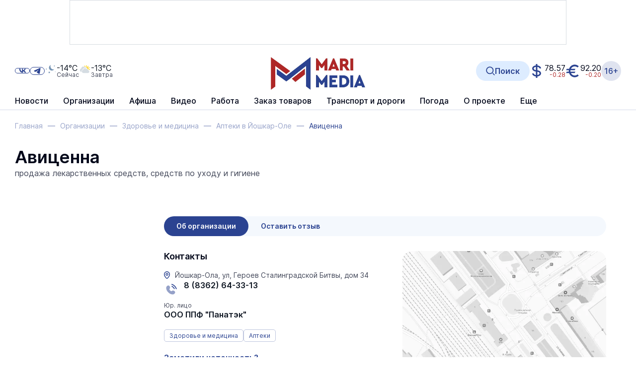

--- FILE ---
content_type: text/html; charset=UTF-8
request_url: https://www.marimedia.ru/company/12889/
body_size: 17270
content:
<!DOCTYPE html>
<html xmlns="http://www.w3.org/1999/xhtml" xml:lang="ru" lang="ru">
<head itemscope itemtype="http://schema.org/WPHeader">
	<meta http-equiv="X-UA-Compatible" content="IE=edge"/>

			<meta name="viewport"
		      content="width=device-width, initial-scale=1.0, maximum-scale=5.0, minimum-scale=1.0">
	
	<meta http-equiv="Content-Type" content="text/html; charset=UTF-8" />
<title itemprop="headline">Авиценна — Йошкар-Ола, ул, Героев Сталинградской Битвы, дом 34 — Аптеки</title><meta  name="robots" content="all"/>
<meta  name="keywords" content="лекарства, лекарственные препараты" itemprop="keywords"/>
<meta  name="description" content="продажа лекарственных средств, средств по уходу и гигиене" itemprop="description"/>
<script data-skip-moving="true">(function(w, d, n) {var cl = "bx-core";var ht = d.documentElement;var htc = ht ? ht.className : undefined;if (htc === undefined || htc.indexOf(cl) !== -1){return;}var ua = n.userAgent;if (/(iPad;)|(iPhone;)/i.test(ua)){cl += " bx-ios";}else if (/Windows/i.test(ua)){cl += ' bx-win';}else if (/Macintosh/i.test(ua)){cl += " bx-mac";}else if (/Linux/i.test(ua) && !/Android/i.test(ua)){cl += " bx-linux";}else if (/Android/i.test(ua)){cl += " bx-android";}cl += (/(ipad|iphone|android|mobile|touch)/i.test(ua) ? " bx-touch" : " bx-no-touch");cl += w.devicePixelRatio && w.devicePixelRatio >= 2? " bx-retina": " bx-no-retina";if (/AppleWebKit/.test(ua)){cl += " bx-chrome";}else if (/Opera/.test(ua)){cl += " bx-opera";}else if (/Firefox/.test(ua)){cl += " bx-firefox";}ht.className = htc ? htc + " " + cl : cl;})(window, document, navigator);</script>


<link href="/bitrix/css/brainforce.cookies/brainforce.cookies.min.css?17593448511495" type="text/css"  rel="stylesheet" />
<link href="/bitrix/cache/css/s1/main/page_fdd316ec523d6f088c35331bbd6fa5ce/page_fdd316ec523d6f088c35331bbd6fa5ce_v1.css?1767016697137264" type="text/css"  rel="stylesheet" />
<link href="/bitrix/cache/css/s1/main/template_9bdb1eb5d4d0cb905f49f04bdac79f7a/template_9bdb1eb5d4d0cb905f49f04bdac79f7a_v1.css?1768330865812391" type="text/css"  data-template-style="true" rel="stylesheet" />







<link rel="shortcut icon" href="/favicon.ico" type="image/x-icon">
<style>
					:root {
						--window-bg-color: #00a3e1;
						--window-text-color: #FFFFFF;
						--window-button-bg-color: #ffd507;
						--window-button-bg-hover-color: #ffd507;
						--window-button-text-color: #333333;
						--window-button-text-hover-color: #333333;
						--window-border-color: #7abc2f;
					}
				</style>
<style>#gdpr-cookie-message {}</style>
	<link rel="apple-touch-icon" sizes="180x180" href="/apple-touch-icon.png">
	<link rel="icon" type="image/png" sizes="32x32" href="/favicon-32x32.png">
	<link rel="icon" type="image/png" sizes="16x16" href="/favicon-16x16.png">
	<link rel="manifest" href="/site.webmanifest">
	<link rel="mask-icon" href="/safari-pinned-tab.svg" color="#2b4391">
		<meta name="apple-mobile-web-app-title" content="МариМедиа">
	<meta name="application-name" content="МариМедиа">
	<meta name="msapplication-TileColor" content="#ffffff">
	<meta name="theme-color" content="#ffffff">
	<meta name="robots" content="all" />
													<meta name="og:locale" content="ru_RU" />
	<meta name="og:site_name" content="МариМедиа" />
				</head>
<body class="body ">

<div id="overlay" class="overlay"></div>

<div class=" ">	<div class="b-add b-add_row b-add_top hidden_md_plus" data-boardplace="banner_1">banner_1</div>
	<div class="b-add b-add_row b-add_top visible_md_plus" data-boardplace="banner_12">banner_12</div>
	</div>
<header class="b-h">
	<div class="wrap b-h__inside">

		<div class="b-search b-search_header" id="search_header">
		<div id="searchHeaderXdqEv1"></div>
		</div>

		<div class="b-h__top">

			<button class="b-h__btn b-h__btn_burger" aria-label="Burger menu button">
				<label class="b-burger">
					<input type="checkbox" id="menu">
					<svg viewBox="0 0 32 32">
						<path class="b-burger__line b-burger__line_top_bottom"
						      d="M27 10 13 10C10.8 10 9 8.2 9 6 9 3.5 10.8 2 13 2 15.2 2 17 3.8 17 6L17 26C17 28.2 18.8 30 21 30 23.2 30 25 28.2 25 26 25 23.8 23.2 22 21 22L7 22"></path>
						<path class="b-burger__line" d="M7 16 27 16"></path>
					</svg>
				</label>
			</button>

			<div class="b-h__logo-wrap b-h__logo-wrap_mobile">
					<div class="b-h__logo">
							<a href="/"  class="no-line">
									<img src="/upload/citrus.sitesettings/c15/02rwbo2airdivy4kd6e48d4taj307r1b.jpg"
							 alt="Логотип MariMedia"
							 title="MariMedia">
							</a>
				</div>
						</div><button class="b-h__btn b-h__btn_search b-h__btn_search_mobile" data-toggle="search"
			        aria-label="Search button">
				<svg><use xlink:href="/local/templates/main/app/assets/dist/icons/sprite.svg#icons--search"/></svg>			</button></div>
		<div class="b-h__main">
			<div class="b-h__main-inside">
				<div class="b-h__menu">
					<!--'start_frame_cache_LkGdQn'--><nav class="b-h__menu">
<ul class="no-marker b-menu b-menu_header b-menu_main mainJS" itemscope itemtype="http://www.schema.org/SiteNavigationElement">
	<li class="b-menu__item b-menu__item_main b-menu__item_top b-menu__item_hidden visible_md" itemprop="name">
				<a href="/news/generation-z/"  class="no-line b-menu__link" itemprop="url"><span>Герои Поколения Z</span>
					</a>
				</li>
	<li class="b-menu__item b-menu__item_main b-menu__item_top b-menu__item_hidden b-menu__item_parent b-menu__item_parent_main" itemprop="name">
						<a href="/news/" class="no-line b-menu__link" itemprop="url">Новости</a>
					<ul class="no-marker b-menu__submenu">	<li class="b-menu__item b-menu__item_main" itemprop="name">
				<a href="/news/generation-z/"  class="no-line b-menu__link" itemprop="url"><span>Герои Поколения Z</span>
					</a>
				</li>
		<li class="b-menu__item b-menu__item_main" itemprop="name">
				<a href="/news/army/"  class="no-line b-menu__link" itemprop="url"><span>Армия</span>
					</a>
				</li>
		<li class="b-menu__item b-menu__item_main" itemprop="name">
				<a href="/news/crime/"  class="no-line b-menu__link" itemprop="url"><span>Происшествия</span>
					</a>
				</li>
		<li class="b-menu__item b-menu__item_main" itemprop="name">
				<a href="/news/yola/"  class="no-line b-menu__link" itemprop="url"><span>Йошкар-Ола</span>
					</a>
				</li>
		<li class="b-menu__item b-menu__item_main" itemprop="name">
				<a href="/news/zdorove-i-meditsina/"  class="no-line b-menu__link" itemprop="url"><span>Здоровье и медицина</span>
					</a>
				</li>
		<li class="b-menu__item b-menu__item_main" itemprop="name">
				<a href="/news/society/"  class="no-line b-menu__link" itemprop="url"><span>Общество</span>
					</a>
				</li>
		<li class="b-menu__item b-menu__item_main" itemprop="name">
				<a href="/news/science_education/"  class="no-line b-menu__link" itemprop="url"><span>Наука и Образование</span>
					</a>
				</li>
		<li class="b-menu__item b-menu__item_main" itemprop="name">
				<a href="/news/transport-i-dorogi/"  class="no-line b-menu__link" itemprop="url"><span>Транспорт и дороги</span>
					</a>
				</li>
		<li class="b-menu__item b-menu__item_main" itemprop="name">
				<a href="/news/politics/"  class="no-line b-menu__link" itemprop="url"><span>Политика</span>
					</a>
				</li>
		<li class="b-menu__item b-menu__item_main" itemprop="name">
				<a href="/news/ekonomika-i-biznes/"  class="no-line b-menu__link" itemprop="url"><span>Экономика и бизнес</span>
					</a>
				</li>
		<li class="b-menu__item b-menu__item_main" itemprop="name">
				<a href="/news/jkh/"  class="no-line b-menu__link" itemprop="url"><span>ЖКХ</span>
					</a>
				</li>
		<li class="b-menu__item b-menu__item_main" itemprop="name">
				<a href="/news/weather/"  class="no-line b-menu__link" itemprop="url"><span>Погода</span>
					</a>
				</li>
		<li class="b-menu__item b-menu__item_main" itemprop="name">
				<a href="/news/note/"  class="no-line b-menu__link" itemprop="url"><span>Не проходите мимо!</span>
					</a>
				</li>
		<li class="b-menu__item b-menu__item_main" itemprop="name">
				<a href="/news/victory/"  class="no-line b-menu__link" itemprop="url"><span>Великая Победа</span>
					</a>
				</li>
		<li class="b-menu__item b-menu__item_main" itemprop="name">
				<a href="/news/culture/"  class="no-line b-menu__link" itemprop="url"><span>Культура</span>
					</a>
				</li>
		<li class="b-menu__item b-menu__item_main" itemprop="name">
				<a href="/news/sports/"  class="no-line b-menu__link" itemprop="url"><span>Спорт</span>
					</a>
				</li>
		<li class="b-menu__item b-menu__item_main" itemprop="name">
				<a href="/news/portal/"  class="no-line b-menu__link" itemprop="url"><span>Новости портала</span>
					</a>
				</li>
		<li class="b-menu__item b-menu__item_main" itemprop="name">
				<a href="/news/russia/"  class="no-line b-menu__link" itemprop="url"><span>Россия</span>
					</a>
				</li>
		<li class="b-menu__item b-menu__item_main" itemprop="name">
				<a href="/news/agriculture/"  class="no-line b-menu__link" itemprop="url"><span>Сельское хозяйство</span>
					</a>
				</li>
		<li class="b-menu__item b-menu__item_main" itemprop="name">
				<a href="/news/ecology/"  class="no-line b-menu__link" itemprop="url"><span>Экология</span>
					</a>
				</li>
		<li class="b-menu__item b-menu__item_main" itemprop="name">
				<a href="/news/national-projects/"  class="no-line b-menu__link" itemprop="url"><span>Нацпроекты</span>
					</a>
				</li>
		<li class="b-menu__item b-menu__item_main" itemprop="name">
				<a href="/news/religion/"  class="no-line b-menu__link" itemprop="url"><span>Религия</span>
					</a>
				</li>
		<li class="b-menu__item b-menu__item_main" itemprop="name">
				<a href="/news/pfo/"  class="no-line b-menu__link" itemprop="url"><span>ПФО</span>
					</a>
				</li>
		<li class="b-menu__item b-menu__item_main" itemprop="name">
				<a href="/news/tourism/"  class="no-line b-menu__link" itemprop="url"><span>Туризм</span>
					</a>
				</li>
		<li class="b-menu__item b-menu__item_main" itemprop="name">
				<a href="/news/district-news/"  class="no-line b-menu__link" itemprop="url"><span>Районные новости</span>
					</a>
				</li>
		<li class="b-menu__item b-menu__item_main" itemprop="name">
				<a href="/news/road-traps/"  class="no-line b-menu__link" itemprop="url"><span>Дорожные ловушки</span>
					</a>
				</li>
		<li class="b-menu__item b-menu__item_main" itemprop="name">
				<a href="/review_article/"  class="no-line b-menu__link" itemprop="url"><span>Статьи</span>
					</a>
				</li>
		<li class="b-menu__item b-menu__item_main" itemprop="name">
				<a href="/news/interview/"  class="no-line b-menu__link" itemprop="url"><span>Интервью</span>
					</a>
				</li>
		<li class="b-menu__item b-menu__item_main" itemprop="name">
				<a href="/news/photo_report/"  class="no-line b-menu__link" itemprop="url"><span>Фотоотчеты</span>
					</a>
				</li>
		<li class="b-menu__item b-menu__item_main" itemprop="name">
				<a href="/news/video/"  class="no-line b-menu__link" itemprop="url"><span>Видеоновости</span>
					</a>
				</li>
		<li class="b-menu__item b-menu__item_main" itemprop="name">
				<a href="/news/archive/"  class="no-line b-menu__link" itemprop="url"><span>Архив новостей</span>
					</a>
				</li>
	</ul></li>	<li class="b-menu__item b-menu__item_main b-menu__item_top b-menu__item_hidden" itemprop="name">
				<a href="/company_catalogue/"  class="no-line b-menu__link" itemprop="url"><span>Организации</span>
					</a>
				</li>
		<li class="b-menu__item b-menu__item_main b-menu__item_top b-menu__item_hidden" itemprop="name">
				<a href="/poster/"  class="no-line b-menu__link" itemprop="url"><span>Афиша</span>
					</a>
				</li>
	<li class="b-menu__item b-menu__item_main b-menu__item_top b-menu__item_hidden b-menu__item_parent b-menu__item_parent_main" itemprop="name">
						<a href="/video/" class="no-line b-menu__link" itemprop="url">Видео</a>
					<ul class="no-marker b-menu__submenu">	<li class="b-menu__item b-menu__item_main" itemprop="name">
				<a href="/video/livecams/"  class="no-line b-menu__link" itemprop="url"><span>Веб-камеры</span>
					</a>
				</li>
		<li class="b-menu__item b-menu__item_main" itemprop="name">
				<a href="/video/event/"  class="no-line b-menu__link" itemprop="url"><span>Онлайн-трансляции</span>
					</a>
				</li>
		<li class="b-menu__item b-menu__item_main" itemprop="name">
				<a href="/news/video/"  class="no-line b-menu__link" itemprop="url"><span>Видеоновости</span>
					</a>
				</li>
		<li class="b-menu__item b-menu__item_main" itemprop="name">
				<a href="/video/archive/mariel/"  class="no-line b-menu__link" itemprop="url"><span>Видеоархив</span>
					</a>
				</li>
	</ul></li><li class="b-menu__item b-menu__item_main b-menu__item_top b-menu__item_hidden b-menu__item_parent b-menu__item_parent_main" itemprop="name">
						<a href="/work/" class="no-line b-menu__link" itemprop="url">Работа</a>
					<ul class="no-marker b-menu__submenu">	<li class="b-menu__item b-menu__item_main" itemprop="name">
				<a href="/work/vacancy/"  class="no-line b-menu__link" itemprop="url"><span>Вакансии</span>
					</a>
				</li>
		<li class="b-menu__item b-menu__item_main" itemprop="name">
				<a href="/ajax/vacancy-add.php" data-toggle="modal" class="no-line b-menu__link" itemprop="url"><span>Разместить вакансию</span>
					</a>
				</li>
		<li class="b-menu__item b-menu__item_main" itemprop="name">
				<a href="/work/resume/"  class="no-line b-menu__link" itemprop="url"><span>Резюме</span>
					</a>
				</li>
		<li class="b-menu__item b-menu__item_main" itemprop="name">
				<a href="/ajax/summary-add.php" data-toggle="modal" class="no-line b-menu__link" itemprop="url"><span>Разместить резюме</span>
					</a>
				</li>
	</ul></li>	<li class="b-menu__item b-menu__item_main b-menu__item_top b-menu__item_hidden" itemprop="name">
				<a href="/prod/"  class="no-line b-menu__link" itemprop="url"><span>Заказ товаров</span>
					</a>
				</li>
	<li class="b-menu__item b-menu__item_main b-menu__item_top b-menu__item_hidden b-menu__item_parent b-menu__item_parent_main" itemprop="name">
							<span class="no-line b-menu__link b-menu__tab" itemprop="url">
					<span class="b-menu__tab-inside">Транспорт и дороги</span>
				</span>
					<ul class="no-marker b-menu__submenu">	<li class="b-menu__item b-menu__item_main" itemprop="name">
				<a href="/company/12332/"  class="no-line b-menu__link" itemprop="url"><span>Ж/Д вокзал</span>
					</a>
				</li>
		<li class="b-menu__item b-menu__item_main" itemprop="name">
				<a href="/rasp/"  class="no-line b-menu__link" itemprop="url"><span>Расписание автобусов</span>
					</a>
				</li>
		<li class="b-menu__item b-menu__item_main" itemprop="name">
				<a href="/company/airola/"  class="no-line b-menu__link" itemprop="url"><span>Аэропорт</span>
					</a>
				</li>
	</ul></li>	<li class="b-menu__item b-menu__item_main b-menu__item_top b-menu__item_hidden" itemprop="name">
				<a href="/weather/"  class="no-line b-menu__link" itemprop="url"><span>Погода</span>
					</a>
				</li>
		<li class="b-menu__item b-menu__item_main b-menu__item_top b-menu__item_hidden" itemprop="name">
				<a href="/about_us/"  class="no-line b-menu__link" itemprop="url"><span>О проекте</span>
					</a>
				</li>
		<li class="b-menu__item b-menu__item_main b-menu__item_top b-menu__item_hidden" itemprop="name">
				<a href="/tariffs/"  class="no-line b-menu__link" itemprop="url"><span>Реклама</span>
					</a>
				</li>
		<li class="b-menu__item b-menu__item_main b-menu__item_top b-menu__item_hidden" itemprop="name">
				<a href="/contacts/"  class="no-line b-menu__link" itemprop="url"><span>Контакты</span>
					</a>
				</li>
		<li class="b-menu__item b-menu__item_other b-menu__item_hidden">
		<a href="javascript: void(0)" class="no-line b-menu__link">
			<span>Еще</span>
		</a>
		<ul class="no-marker b-menu__submenu b-menu__submenu_other"></ul>
	</li>
</ul></nav><!--'end_frame_cache_LkGdQn'-->				</div>
				<div class="b-h__mix">
					<div class="b-h__mix-part b-h__mix-part_left">
						<div class="b-h__mix-btns">
							<div class="b-h__age-wrap b-h__age-wrap_mobile">
								<div class="b-h__age">
									<div class="b-age b-age_header">16+
</div>								</div>
							</div>
										<div class="b-h__social b-social b-social_header">
				<div class="b-social__inside">
					<a href="https://vk.com/marimediaru" target="_blank" class="no-line b-social__item b-social__item_vk"
									title="Ссылка на vk">
								<svg class="b-social__icon b-social__icon_vk"><use xlink:href="/local/templates/main/app/assets/dist/icons/sprite.svg#icons--vk"/></svg>							</a><a href="https://t.me/iamarimedia" target="_blank" class="no-line b-social__item b-social__item_telegram"
									title="Ссылка на telegram">
								<svg class="b-social__icon b-social__icon_telegram"><use xlink:href="/local/templates/main/app/assets/dist/icons/sprite.svg#icons--telegram"/></svg>							</a>				</div>
			</div>						</div>

						<!--'start_frame_cache_hI5nT8'--><div class="b-h__weather"><a href="/weather/" class="b-weatherCard no-line" title="Безоблачно">	<div class="b-weatherCard__icon">
		<svg width="55" height="55" viewBox="0 0 55 55" fill="none" xmlns="http://www.w3.org/2000/svg">
<path fill-rule="evenodd" clip-rule="evenodd" d="M20.8 29.3L22.2 32.2L25.4 32.7L23.2 35L23.8 38.2L20.9 36.7L18 38.2L18.6 35L16.3 32.7L19.5 32.2L20.8 29.3ZM44.5 1.7L45.4 3.5L47.4 3.8L46 5.2L46.3 7.2L44.5 6.3L42.7 7.2L43 5.2L41.6 3.8L43.6 3.5L44.5 1.7ZM7.50001 15.7L8.40001 17.5L10.4 17.8L9.00001 19.2L9.30001 21.2L7.50001 20.3L5.70001 21.2L6.00001 19.2L4.60001 17.8L6.60001 17.5L7.50001 15.7ZM48.6 29.7L49.1 30.8L50.3 31L49.4 31.9L49.6 33.1L48.5 32.5L47.5 33L47.7 31.8L46.8 30.9L48 30.7L48.6 29.7ZM29 14.6C25.6 9.8 25.6 4.1 28.3 0C23.2 1.8 19.5 6.7 19.5 12.5C19.5 19.8 25.4 25.8 32.8 25.8C37.4 25.8 41.4 23.5 43.8 20C38.4 21.7 32.4 19.4 29 14.6Z" fill="#7694B4"/>
</svg>
	</div>
	<div class="b-weatherCard__info">
		<span class="b-weatherCard__temp">-14°C</span>
		<span class="b-weatherCard__day">Сейчас</span>
	</div>
	</a><a href="/weather/" class="b-weatherCard no-line" title="Облачно">	<div class="b-weatherCard__icon">
		<svg width="55" height="55" viewBox="0 0 55 55" fill="none" xmlns="http://www.w3.org/2000/svg">
<path fill-rule="evenodd" clip-rule="evenodd" d="M27.8 9.2001C27.8 9.1001 27.8 9.1001 27.8 9.2001C27.9 9.1001 28 9.0001 28 9.0001C28.9 8.6001 29.8 8.4001 30.7 8.2001C31.6 8.0001 32.5 8.0001 33.3 8.1001C36.3 8.3001 39.1 9.7001 41.1 12.0001C43.1 14.3001 44.1 17.2001 43.9 20.3001C43.9 20.7001 43.8 21.1001 43.7 21.5001C43.1 19.6001 41.7 18.0001 40 17.1001C39.8 17.0001 39.6 16.9001 39.4 16.8001C39.2 16.7001 39 16.6001 38.8 16.6001C38.6 16.5001 38.4 16.5001 38.3 16.5001C38.1 16.4001 37.8 16.4001 37.6 16.3001C37.5 16.3001 37.5 16.3001 37.5 16.3001C37.5 15.3001 37.2 14.2001 37.1 14.2001C36.4 12.4001 35.1 10.9001 33.3 9.9001C32.2 9.3001 31.1 9.0001 29.9 9.0001C29.2 8.9001 28.5 9.0001 27.8 9.2001ZM26.5 7.9001C26 7.5001 25.4 7.1001 24.8 6.8001L24.5 1.7001L29.6 6.7001C28.5 7.0001 27.5 7.4001 26.5 7.9001ZM33.4 6.4001C32.7 6.3001 31.9 6.4001 31.2 6.5001L34.5 0.100098L36.4 7.0001C35.4 6.7001 34.4 6.5001 33.4 6.4001ZM37.9 7.5001L43.9 3.6001L42.1 10.6001C40.9 9.3001 39.5 8.3001 37.9 7.5001ZM43.1 11.8001L50.3 11.4001L45.3 16.5001C44.9 14.8001 44.2 13.2001 43.1 11.8001ZM45.5 18.1001L51.9 21.3001L45 23.3001C45.3 22.4001 45.5 21.4001 45.6 20.3001C45.6 19.6001 45.6 18.9001 45.5 18.1001Z" fill="#FFCE00"/>
<path fill-rule="evenodd" clip-rule="evenodd" d="M11.7 29.5999C11.7 30.5999 11.9 31.4999 12.1 32.3999C10.9 32.1999 9.90001 31.9999 9.90001 31.9999C6.30001 30.7999 3.90001 27.1999 4.20001 23.1999C4.50001 19.8999 6.80001 17.0999 9.80001 15.8999L10.5 15.5999L10.7 14.5999C11.7 9.39989 17 5.99989 22.4 7.59989C24 8.09989 25.5 9.09989 26.6 10.2999L27.3 10.9999C27.3 10.9999 27.3 10.9999 27.4 11.0999C29 10.2999 30.8 10.2999 32.5 11.1999C34.1 11.9999 35 13.2999 35.5 14.5999C35.6 14.6999 35.8 15.5999 35.8 16.0999C35.3 16.0999 34.8 16.1999 34.3 16.3999H34.2C32.4 14.3999 29.8 13.2999 27 13.2999C22.4 13.2999 18.3 16.5999 17.4 21.1999V21.2999H17.3C14 22.4999 11.7 25.8999 11.7 29.5999ZM43.6 24.6999C45.9 25.7999 47.4 28.0999 47.4 30.6999C47.4 34.2999 44.5 37.2999 40.9 37.2999H20.9C16.7 37.2999 13.3 33.8999 13.3 29.6999C13.3 26.5999 15.2 23.7999 18.1 22.6999L19 22.3999L19.2 21.4999C20 17.6999 23.3 14.8999 27.2 14.8999C29.5 14.8999 31.7 15.8999 33.2 17.4999L33.9 18.2999L34.9 17.9999C35.5 17.7999 36 17.7999 36.6 17.7999C39.8 17.7999 42.5 20.2999 42.7 23.4999L42.8 24.4999L43.6 24.6999Z" fill="#D5DCE2"/>
</svg>
	</div>
	<div class="b-weatherCard__info">
		<span class="b-weatherCard__temp">-13°C</span>
		<span class="b-weatherCard__day">Завтра</span>
	</div>
	</a></div><!--'end_frame_cache_hI5nT8'-->					</div>

					<div class="b-h__center">
						<div class="b-h__logo-wrap b-h__logo-wrap_desktop">
							<div class="b-h__item b-h__item_left">	<div class="b-h__logo">
							<a href="/"  class="no-line">
									<img src="/upload/citrus.sitesettings/c15/02rwbo2airdivy4kd6e48d4taj307r1b.jpg"
							 alt="Логотип MariMedia"
							 title="MariMedia">
							</a>
				</div>
			</div>						</div>
					</div>

					<div class="b-h__mix-part b-h__mix-part_right"><button class="b-h__btn b-h__btn_search b-h__btn_search_desktop" data-toggle="search"
						        aria-label="Search button" title="Открыть поисковую строку">
							<svg><use xlink:href="/local/templates/main/app/assets/dist/icons/sprite.svg#icons--search"/></svg>							<span>Поиск</span>
						</button>
						<a href="https://quote.rbc.ru/catalog/?type=currency" rel="nofollow" target="_blank" class="no-line b-currency"><div class="b-currency__item b-currency__item_usd" title="Доллар США">
		<span>78.57</span><span class="b-currency__change b-currency__change_minus">-0.28</span></div>
	<div class="b-currency__item b-currency__item_eur" title="Евро">
		<span>92.20</span><span class="b-currency__change b-currency__change_minus">-0.20</span></div>
	</a>
						<div class="b-h__age-wrap b-h__age-wrap_desktop">
							<div class="b-h__age">
								<div class="b-age b-age_header">16+
</div>							</div>
						</div>
					</div>
				</div>
			</div>
		</div>
</header><main class="mainContainer wrap"><div class="b-breadcrumbs" itemscope itemtype="http://schema.org/BreadcrumbList">
			<div class="b-breadcrumbs__item" id="bx_breadcrumb_0" itemprop="itemListElement" itemscope itemtype="http://schema.org/ListItem">
				
				<a href="/" title="Главная" itemprop="item" class="no-line b-breadcrumbs__link">
					<span itemprop="name" class="b-breadcrumbs__name">Главная</span>
				</a>
				<meta itemprop="position" content="1" />
			</div>
			<div class="b-breadcrumbs__item" id="bx_breadcrumb_1" itemprop="itemListElement" itemscope itemtype="http://schema.org/ListItem">
				<span class="b-breadcrumbs__dash"></span>
				<a href="/company_catalogue/" title="Организации" itemprop="item" class="no-line b-breadcrumbs__link">
					<span itemprop="name" class="b-breadcrumbs__name">Организации</span>
				</a>
				<meta itemprop="position" content="2" />
			</div>
			<div class="b-breadcrumbs__item" id="bx_breadcrumb_2" itemprop="itemListElement" itemscope itemtype="http://schema.org/ListItem">
				<span class="b-breadcrumbs__dash"></span>
				<a href="/company_category/173/" title="Здоровье и медицина" itemprop="item" class="no-line b-breadcrumbs__link">
					<span itemprop="name" class="b-breadcrumbs__name">Здоровье и медицина</span>
				</a>
				<meta itemprop="position" content="3" />
			</div>
			<div class="b-breadcrumbs__item" id="bx_breadcrumb_3" itemprop="itemListElement" itemscope itemtype="http://schema.org/ListItem">
				<span class="b-breadcrumbs__dash"></span>
				<a href="/company_category/174/" title="Аптеки в Йошкар-Оле" itemprop="item" class="no-line b-breadcrumbs__link">
					<span itemprop="name" class="b-breadcrumbs__name">Аптеки в Йошкар-Оле</span>
				</a>
				<meta itemprop="position" content="4" />
			</div>
			<div title="Авиценна" class="b-breadcrumbs__item b-breadcrumbs__item_current" itemprop="itemListElement" itemscope
itemtype="http://schema.org/ListItem">
				<span class="b-breadcrumbs__dash"></span>
				<span itemprop="name" class="b-breadcrumbs__name b-breadcrumbs__name_current">Авиценна</span>
				<meta itemprop="position" content="5" />
			</div><div style="clear:both"></div></div><h1 class="b-title hidden ">Авиценна — Йошкар-Ола, ул, Героев Сталинградской Битвы, дом 34 — Аптеки</h1><div class="b-org b-org_detail" itemscope itemtype="http://schema.org/Organization"><div class="b-org__preview">
	<div class="no-line b-iconCard b-iconCard_org-detail b-iconCard_col">
		<div itemprop="name" class="h1 no-line b-iconCard__title b-iconCard__title_mb_0 b-iconCard__title_title">
			Авиценна		</div>
				<div class="b-iconCard__descr">
			продажа лекарственных средств, средств по уходу и гигиене		</div>
			</div>
</div>
	<div class="b-grid b-grid_page b-grid_page_org mt-30">

		<!-- c 1000px вся колонка скрывается -->
<div class="b-grid__sidebar b-grid__sidebar_left b-grid__sidebar_left_org">
		<div class="b-add b-add_col org-add b-org-add_desktop" data-boardplace="banner_23">banner_23</div>
	<div class="b-add b-add_col org-add b-org-add_middle" data-boardplace="banner_23456">banner_23456</div>

	<div class="b-section b-grid__item">
	<div
		class="swiper b-section__slider b-section__slider_auto b-section__slider_sidebar" id="MXfNJr">
	<div class="b-section__sidebar-top">
						<h3 class="b-section__sidebar-title">
				<a href="/news/interview/" class="no-line" title="Перейти в раздел">
					Интервью				</a>
			</h3>
						<div class="b-section__sidebar-navigation">
				<div class="swiper-pagination swiper-pagination_static swiper-pagination_sidebar"></div>
				<div class="swiper-button-next swiper-button-next_sidebar swiper-button-prev_colored">
					<svg class="swiper-button-prev_icon_sidebar"><use xlink:href="/local/templates/main/app/assets/dist/icons/sprite.svg#icons--sidebar-next"/></svg>				</div>
			</div>
		</div><div class="swiper-wrapper"><div class="swiper-slide b-section__slide b-section__slide_article" id="bx_4211921646_1291513"
				>
				<div class="b-newsCard">
					<a href="/news/zdorove-i-meditsina/item/207146/" class="no-line b-newsCard__top b-newsCard__top_normal">
						<div class="b-newsCard__img-wrap">
							<img src="/upload/iblock/5db/xe69dhdde8gt5r0kxmk2ldl8v8sj0hcq.jpg" alt="Жителей Марий Эл предупредили о лекарствах, несовместимых с алкоголем" class="b-newsCard__img" loading="lazy">						</div>
					</a>
					<div class="b-newsCard__bottom">
						<a href="/news/zdorove-i-meditsina/item/207146/" class="no-line h6 b-newsCard__title b-newsCard__title_sidebar ">
								Жителей Марий Эл предупредили о лекарствах, несовместимых с алкоголем															</a>						
						<div class="b-newsCard__row b-newsCard__row_bottom_between">
														<div class="b-newsCard__tags"><a href="/news/zdorove-i-meditsina/"  class="no-line b-label b-label_primary b-newsCard__label" title="Здоровье и медицина">Здоровье и медицина</a>							</div>							<time datetime="2025-12-18T13:21:00" class="b-newsCard__date">18 декабря&nbsp;&nbsp;&nbsp; 13:21</time>
							</div>					</div>
				</div>
			</div><div class="swiper-slide b-section__slide b-section__slide_article" id="bx_4211921646_1196971"
				>
				<div class="b-newsCard">
					<a href="/news/society/item/206202/" class="no-line b-newsCard__top b-newsCard__top_normal">
						<div class="b-newsCard__img-wrap">
							<img src="/upload/iblock/e9b/z40i12quzv16z8013r3co793tishqr2p.jpg" alt="О мерах поддержки для людей с инвалидностью" class="b-newsCard__img" loading="lazy">						</div>
					</a>
					<div class="b-newsCard__bottom">
						<a href="/news/society/item/206202/" class="no-line h6 b-newsCard__title b-newsCard__title_sidebar ">
								О мерах поддержки для людей с инвалидностью															</a>						
						<div class="b-newsCard__row b-newsCard__row_bottom_between">
														<div class="b-newsCard__tags"><a href="/news/society/"  class="no-line b-label b-label_primary b-newsCard__label" title="Общество">Общество</a>							</div>							<time datetime="2025-12-03T10:00:00" class="b-newsCard__date">3 декабря&nbsp;&nbsp;&nbsp; 10:00</time>
							</div>					</div>
				</div>
			</div><div class="swiper-slide b-section__slide b-section__slide_article" id="bx_4211921646_1002997"
				>
				<div class="b-newsCard">
					<a href="/news/ecology/item/204990/" class="no-line b-newsCard__top b-newsCard__top_normal">
						<div class="b-newsCard__img-wrap">
							<img src="/upload/iblock/013/31p7tjbfigl2zwae2ojsutunklxpk4p7.jpg" alt="На озере Яльчик может появиться «мертвый лес»" class="b-newsCard__img" loading="lazy">						</div>
					</a>
					<div class="b-newsCard__bottom">
						<a href="/news/ecology/item/204990/" class="no-line h6 b-newsCard__title b-newsCard__title_sidebar ">
								На озере Яльчик может появиться «мертвый лес»															</a>						
						<div class="b-newsCard__row b-newsCard__row_bottom_between">
														<div class="b-newsCard__tags"><a href="/news/ecology/"  class="no-line b-label b-label_primary b-newsCard__label" title="Экология">Экология</a>							</div>							<time datetime="2025-11-13T13:50:00" class="b-newsCard__date">13 ноября&nbsp;&nbsp;&nbsp; 13:50</time>
							</div>					</div>
				</div>
			</div><div class="swiper-slide b-section__slide b-section__slide_article" id="bx_4211921646_1002722"
				>
				<div class="b-newsCard">
					<a href="/news/transport-i-dorogi/item/204428/" class="no-line b-newsCard__top b-newsCard__top_normal">
						<div class="b-newsCard__img-wrap">
							<img src="/upload/iblock/f4b/bnpqdhj8waq5yz9yr2tjvjxcd7io4lsr.jpg" alt="Правила езды в гололёд" class="b-newsCard__img" loading="lazy">						</div>
					</a>
					<div class="b-newsCard__bottom">
						<a href="/news/transport-i-dorogi/item/204428/" class="no-line h6 b-newsCard__title b-newsCard__title_sidebar ">
								Правила езды в гололёд															</a>						
						<div class="b-newsCard__row b-newsCard__row_bottom_between">
														<div class="b-newsCard__tags"><a href="/news/transport-i-dorogi/"  class="no-line b-label b-label_primary b-newsCard__label" title="Транспорт и дороги">Транспорт и дороги</a>							</div>							<time datetime="2025-11-05T14:15:00" class="b-newsCard__date">5 ноября&nbsp;&nbsp;&nbsp; 14:15</time>
							</div>					</div>
				</div>
			</div><div class="swiper-slide b-section__slide b-section__slide_article" id="bx_4211921646_1002548"
				>
				<div class="b-newsCard">
					<a href="/news/zdorove-i-meditsina/item/204072/" class="no-line b-newsCard__top b-newsCard__top_normal">
						<div class="b-newsCard__img-wrap">
							<img src="/upload/iblock/bf8/9znnpdlko5ahpyxs0kl0f6qyoc169gds.jpg" alt="Александр Бородин: здоровый образ жизни — ключ к уменьшению рисков развития инсульта" class="b-newsCard__img" loading="lazy">						</div>
					</a>
					<div class="b-newsCard__bottom">
						<a href="/news/zdorove-i-meditsina/item/204072/" class="no-line h6 b-newsCard__title b-newsCard__title_sidebar ">
								Александр Бородин: здоровый образ жизни — ключ к уменьшению рисков развития инсульта															</a>						
						<div class="b-newsCard__row b-newsCard__row_bottom_between">
														<div class="b-newsCard__tags"><a href="/news/zdorove-i-meditsina/"  class="no-line b-label b-label_primary b-newsCard__label" title="Здоровье и медицина">Здоровье и медицина</a>							</div>							<time datetime="2025-10-29T13:00:00" class="b-newsCard__date">29 октября&nbsp;&nbsp;&nbsp; 13:00</time>
							</div>					</div>
				</div>
			</div></div></div>
</div>

	<div class="b-section b-grid__item">
	<div
		class="swiper b-section__slider b-section__slider_auto b-section__slider_sidebar" id="A12aNC">
	<div class="b-section__sidebar-top">
						<h3 class="b-section__sidebar-title">
				<a href="/poster/" class="no-line" title="Перейти в раздел">
					Афиша				</a>
			</h3>
						<div class="b-section__sidebar-navigation">
				<div class="swiper-pagination swiper-pagination_static swiper-pagination_sidebar"></div>
				<div class="swiper-button-next swiper-button-next_sidebar swiper-button-prev_colored">
					<svg class="swiper-button-prev_icon_sidebar"><use xlink:href="/local/templates/main/app/assets/dist/icons/sprite.svg#icons--sidebar-next"/></svg>				</div>
			</div>
		</div><div class="swiper-wrapper"><div class="swiper-slide b-section__slide b-section__slide_article" id="bx_1644528468_1481932"
				>
				<div class="b-newsCard">
					<a href="/poster/kubik_materi/" class="no-line b-newsCard__top b-newsCard__top_normal">
						<div class="b-newsCard__img-wrap">
							<img src="/upload/iblock/4a3/mkjr37pl3vog1eks5iq0lhfda0h1xpni.png" alt="Кубик матери" class="b-newsCard__img" loading="lazy">						</div>
					</a>
					<div class="b-newsCard__bottom">
						<a href="/poster/kubik_materi/" class="no-line h6 b-newsCard__title b-newsCard__title_sidebar ">
								Кубик матери															</a>						
						<div class="b-newsCard__row b-newsCard__row_bottom_between">
														<div class="b-newsCard__tags"><a href="/poster/category/theatre/"  class="no-line b-label b-label_primary b-newsCard__label" title="Театры">Театры</a>							</div>							<time datetime="2026-01-14T00:00:00" class="b-newsCard__date">Вчера </time>
							</div>					</div>
				</div>
			</div><div class="swiper-slide b-section__slide b-section__slide_article" id="bx_1644528468_1481924"
				>
				<div class="b-newsCard">
					<a href="/poster/sandalyk_y_ratymash/" class="no-line b-newsCard__top b-newsCard__top_normal">
						<div class="b-newsCard__img-wrap">
							<img src="/upload/iblock/a57/du03gjrlifig8wq6fyoxx51qqasnu7y5.jpg" alt="Сандалык йӧратымаш" class="b-newsCard__img" loading="lazy">						</div>
					</a>
					<div class="b-newsCard__bottom">
						<a href="/poster/sandalyk_y_ratymash/" class="no-line h6 b-newsCard__title b-newsCard__title_sidebar ">
								Сандалык йӧратымаш															</a>						
						<div class="b-newsCard__row b-newsCard__row_bottom_between">
														<div class="b-newsCard__tags"><a href="/poster/category/theatre/"  class="no-line b-label b-label_primary b-newsCard__label" title="Театры">Театры</a>							</div>							<time datetime="2026-01-14T00:00:00" class="b-newsCard__date">Вчера </time>
							</div>					</div>
				</div>
			</div><div class="swiper-slide b-section__slide b-section__slide_article" id="bx_1644528468_1481840"
				>
				<div class="b-newsCard">
					<a href="/poster/v_nekotorom_tsarstve_v_prednovogodnem_gosudarstve/" class="no-line b-newsCard__top b-newsCard__top_normal">
						<div class="b-newsCard__img-wrap">
							<img src="/upload/iblock/7e2/sde8jp6oaxkl9jrns8kl23rhdphdk0hu.jpg" alt="В некотором царстве, в предновогоднем государстве" class="b-newsCard__img" loading="lazy">						</div>
					</a>
					<div class="b-newsCard__bottom">
						<a href="/poster/v_nekotorom_tsarstve_v_prednovogodnem_gosudarstve/" class="no-line h6 b-newsCard__title b-newsCard__title_sidebar ">
								В некотором царстве, в предновогоднем государстве															</a>						
						<div class="b-newsCard__row b-newsCard__row_bottom_between">
														<div class="b-newsCard__tags"><a href="/poster/category/theatre/"  class="no-line b-label b-label_primary b-newsCard__label" title="Театры">Театры</a>							</div>							<time datetime="2026-01-13T00:00:00" class="b-newsCard__date">13 января&nbsp;&nbsp;&nbsp; </time>
							</div>					</div>
				</div>
			</div><div class="swiper-slide b-section__slide b-section__slide_article" id="bx_1644528468_1481820"
				>
				<div class="b-newsCard">
					<a href="/poster/uboynaya_subbota/" class="no-line b-newsCard__top b-newsCard__top_normal">
						<div class="b-newsCard__img-wrap">
							<img src="/upload/iblock/bbf/yg7idcm1b27grkvc6f5b3dbxh7p6mkei.png" alt="Убойная суббота" class="b-newsCard__img" loading="lazy">						</div>
					</a>
					<div class="b-newsCard__bottom">
						<a href="/poster/uboynaya_subbota/" class="no-line h6 b-newsCard__title b-newsCard__title_sidebar ">
								Убойная суббота															</a>						
						<div class="b-newsCard__row b-newsCard__row_bottom_between">
														<div class="b-newsCard__tags"><a href="/poster/category/cinema/"  class="no-line b-label b-label_primary b-newsCard__label" title="Кино">Кино</a>							</div>							<time datetime="2026-01-13T00:00:00" class="b-newsCard__date">13 января&nbsp;&nbsp;&nbsp; </time>
							</div>					</div>
				</div>
			</div><div class="swiper-slide b-section__slide b-section__slide_article" id="bx_1644528468_1481815"
				>
				<div class="b-newsCard">
					<a href="/poster/marti_velikolepnyy_/" class="no-line b-newsCard__top b-newsCard__top_normal">
						<div class="b-newsCard__img-wrap">
							<img src="/upload/iblock/4a6/6zfid5abftozil07p8dnrtd3fgdnq50d.png" alt="Марти Великолепный " class="b-newsCard__img" loading="lazy">						</div>
					</a>
					<div class="b-newsCard__bottom">
						<a href="/poster/marti_velikolepnyy_/" class="no-line h6 b-newsCard__title b-newsCard__title_sidebar ">
								Марти Великолепный 															</a>						
						<div class="b-newsCard__row b-newsCard__row_bottom_between">
														<div class="b-newsCard__tags"><a href="/poster/category/cinema/"  class="no-line b-label b-label_primary b-newsCard__label" title="Кино">Кино</a>							</div>							<time datetime="2026-01-13T00:00:00" class="b-newsCard__date">13 января&nbsp;&nbsp;&nbsp; </time>
							</div>					</div>
				</div>
			</div></div></div>
</div>

	<div class="b-section b-grid__item hidden_lg">
	<div
		class="swiper b-section__slider b-section__slider_auto b-section__slider_sidebar" id="XJtQkC">
	<div class="b-section__sidebar-top">
						<h3 class="b-section__sidebar-title">
				Акции			</h3>
						<div class="b-section__sidebar-navigation">
				<div class="swiper-pagination swiper-pagination_static swiper-pagination_sidebar"></div>
				<div class="swiper-button-next swiper-button-next_sidebar swiper-button-prev_colored">
					<svg class="swiper-button-prev_icon_sidebar"><use xlink:href="/local/templates/main/app/assets/dist/icons/sprite.svg#icons--sidebar-next"/></svg>				</div>
			</div>
		</div><div class="swiper-wrapper"><div class="swiper-slide b-section__slide b-section__slide_article" id="bx_352498626_1481271"
				>
				<div class="b-newsCard">
					<a href="/promo/aktsii-na-yanvar-ot-meditsinskogo-tsentra-aybolit/?erid=2W5zFGKW5wn" class="no-line b-newsCard__top b-newsCard__top_normal">
						<div class="b-newsCard__img-wrap">
							<img src="/upload/iblock/941/dkc4i5q5zf85as7q2fzzi5v88folhi8f.jpg" alt="Акции на январь от медицинского центра Айболит" class="b-newsCard__img" loading="lazy">						</div>
					</a>
					<div class="b-newsCard__bottom">
						<a href="/promo/aktsii-na-yanvar-ot-meditsinskogo-tsentra-aybolit/?erid=2W5zFGKW5wn" class="no-line h6 b-newsCard__title b-newsCard__title_sidebar ">
								Акции на январь от медицинского центра Айболит															</a>						
						<div class="b-newsCard__row b-newsCard__row_bottom_between">
														<div class="b-newsCard__tags"><div  class="no-line b-label b-label_primary b-newsCard__label" title="Акции">Акции</div>							</div>							<time datetime="2025-12-23T00:00:00" class="b-newsCard__date">23 декабря</time>
							</div>					</div>
				</div>
			</div></div></div>
</div>

</div>

		<div class="b-grid__main b-grid__main_wide">
			<div class="b-add b-add_row visible_md_plus" data-boardplace="banner_34">banner_34</div>

			<div class="b-org__tabs b-org__tabs_back b-grid b-grid_page_menu"><!-- @todo b-org__tabs_mt0 -->
	
	<div class="b-grid__menu b-org__menu">

		<button class="b-btn b-btn_primary b-btn_normal b-grid__menu-opener b-grid__menu-opener_full"
				data-toggle="left-menu-opener">
			<span>Об организации</span>
			<svg><use xlink:href="/local/templates/main/app/assets/dist/icons/sprite.svg#icons--arrow_down"/></svg>		</button>

		<div class="b-grid__menu-inside">

			<div class="b-grid__menu-close" data-toggle="left-menu-closer">
				<svg><use xlink:href="/local/templates/main/app/assets/dist/icons/sprite.svg#icons--close"/></svg>			</div>

			<div class="b-grid__menu-list">
				<nav class="b-grid__menu-main">

					<!-- класс b-menu_left_row для горизонтального расположения на десктопе -->
					<div class="no-marker b-menu b-menu_left b-menu_left_row rowMenuJS">
													<div class="b-menu__item b-menu__item_main-row b-menu__item_row b-menu__item_selected">
								<a href="/company/12889/" class="no-line b-menu__link">Об организации</a>
							</div>
														<div class="b-menu__item b-menu__item_main-row b-menu__item_row ">
								<a href="/ajax/reviews-add.php?companyId=12889" class="no-line b-menu__link" data-toggle="modal">Оставить отзыв</a>
							</div>
							
						<div class="b-menu__item b-menu__item_row-other b-menu__item_hidden" style="">
							<a href="javascript: void(0)" class="no-line b-menu__link">
								<span>Еще</span>
							</a>
							<ul class="no-marker b-menu__submenu b-menu__submenu_row-other"></ul>
						</div>
					</div>
				</nav>
			</div>
		</div>
	</div>
</div>
			<div class="b-org__grid b-org__grid_normal b-org__grid_normal_econom">

				<div class="b-org__grid-main b-org__grid-main_about">
					<div class="b-org__econom-info">
						<div class="b-org__econom-content"><div class="b-org__about-left-item b-org__about-left_main">
	<div class="b-org__about-contacts">
		<div class="b-org__grid-top">
			<h4>Контакты</h4>
		</div>
		<div class="b-org__grid-contacts-list b-contacts">
						<div class="b-contacts__item">
				<div
					class="b-contacts__icon b-contacts__icon_mr_10 b-contacts__icon_location">
					<svg><use xlink:href="/local/templates/main/app/assets/dist/icons/sprite.svg#icons--location"/></svg>				</div>
				<div itemprop="address"
				     class="b-contacts__value b-contacts__value_general b-contacts__value_cursor">
					Йошкар-Ола, ул, Героев Сталинградской Битвы, дом 34				</div>
			</div>
											</div>
	</div>
			<div class="b-org__about-row b-org__about-row`_col">
			<div class="b-org__about-col b-org__about-col_full b-org__about-phone">
					<svg class="b-org__about-phone-icon"><use xlink:href="/local/templates/main/app/assets/dist/icons/sprite.svg#icons--calling_rounded"/></svg>					
					<a href="tel:88362643313" itemprop="telephone" title="8 (8362) 64-33-13"
						   class="b-org__about-value">8 (8362) 64-33-13</a>
				</div>		</div>
	</div>
							<div
								class="b-org__about-left-item b-org__about-left_details b-org__about-left_details_econom"><div class="b-org__about-row b-org__about-row`_col">
			<div class="b-org__about-col b-org__about-col_full">
			<div class="b-org__about-label">Юр. лицо</div>
			<div class="b-org__about-value">ООО ППФ &quot;Панатэк&quot;</div>
		</div></div>
</div>
						</div><div
	class="b-org__about-schedule b-org__about-schedule_mobile b-org__about-schedule_mobile_econom b-schedule">
	<div class="b-schedule-head">
		<div class="b-schedule-main">
			<svg><use xlink:href="/local/templates/main/app/assets/dist/icons/sprite.svg#icons--clock_clear"/></svg>			<span>Откроется в 08:00</span>
		</div>
		<div class="b-schedule-spoiler " data-toggle="spoiler"></div>
	</div>
		<div class="b-schedule-body" style="display: none;">
		<div class="b-schedule-list">
							<div class="b-schedule-row">
					<div class="b-schedule-label">Обед</div>
					<div class="b-schedule-value">Без обеда</div>
				</div>
								<div class="b-schedule-row">
					<div class="b-schedule-label">Понедельник</div>
					<div class="b-schedule-value">08:00 &mdash; 20:00</div>
				</div>
								<div class="b-schedule-row">
					<div class="b-schedule-label">Вторник</div>
					<div class="b-schedule-value">08:00 &mdash; 20:00</div>
				</div>
								<div class="b-schedule-row">
					<div class="b-schedule-label">Среда</div>
					<div class="b-schedule-value">08:00 &mdash; 20:00</div>
				</div>
								<div class="b-schedule-row">
					<div class="b-schedule-label">Четверг</div>
					<div class="b-schedule-value">08:00 &mdash; 20:00</div>
				</div>
								<div class="b-schedule-row">
					<div class="b-schedule-label">Пятница</div>
					<div class="b-schedule-value">08:00 &mdash; 20:00</div>
				</div>
								<div class="b-schedule-row">
					<div class="b-schedule-label">Суббота</div>
					<div class="b-schedule-value">09:00 &mdash; 18:00</div>
				</div>
								<div class="b-schedule-row">
					<div class="b-schedule-label">Воскресенье</div>
					<div class="b-schedule-value">09:00 &mdash; 18:00</div>
				</div>
						</div>
	</div>
</div>
					</div>

					
										<div
						class="b-org__map b-org__grid-map b-org__grid-map_about b-org__grid-map_mobile b-org__grid-map_mobile_econom">
						<div id="orgMap14ahnd"></div>
					</div>
					<div class="b-tabs b-tabs_row mb-20 mt-20">
	<a href="/company_category/173/" class="no-line b-tabs__item">Здоровье и медицина</a><a href="/company_category/174/" class="no-line b-tabs__item">Аптеки</a></div>

					<div class="b-org__note">
	<a href="/ajax/company-mistake.php?link=https://www.marimedia.ru/company/12889/"
	   data-toggle="modal"
	   class="b-org__btn b-org__btn_string"
	>Заметили неточность?</a>
</div>

										<div class="b-org__comment">
						<div class="b-org__comment-tags">лекарства, лекарственные препараты</div>
						<div class="b-org__comment-info">
							<div>Обновление: 22.12.2025</div>
							<div>На&nbsp;сайте: 16&nbsp;лет и&nbsp;9&nbsp;месяцев</div>
						</div>
					</div>
				</div>


								<div class="b-org__grid-aside b-org__grid-aside_about b-org__grid-aside_about_econom">

										<div class="b-org__map b-org__grid-map b-org__grid-map_about b-org__grid-map_desktop b-org__grid-map_desktop_econom">
						<div id="orgMapbyhY1P"></div>
					</div>

					<div
	class="b-org__about-schedule b-org__about-schedule_desktop b-org__about-schedule_desktop_econom b-schedule">
	<div class="b-schedule-head">
		<div class="b-schedule-main">
			<svg><use xlink:href="/local/templates/main/app/assets/dist/icons/sprite.svg#icons--clock_clear"/></svg>			<span>Откроется в 08:00</span>
		</div>
		<div class="b-schedule-spoiler " data-toggle="spoiler"></div>
	</div>
		<div class="b-schedule-body" style="display: none;">
		<div class="b-schedule-list">
							<div class="b-schedule-row">
					<div class="b-schedule-label">Обед</div>
					<div class="b-schedule-value">Без обеда</div>
				</div>
								<div class="b-schedule-row">
					<div class="b-schedule-label">Понедельник</div>
					<div class="b-schedule-value">08:00 &mdash; 20:00</div>
				</div>
								<div class="b-schedule-row">
					<div class="b-schedule-label">Вторник</div>
					<div class="b-schedule-value">08:00 &mdash; 20:00</div>
				</div>
								<div class="b-schedule-row">
					<div class="b-schedule-label">Среда</div>
					<div class="b-schedule-value">08:00 &mdash; 20:00</div>
				</div>
								<div class="b-schedule-row">
					<div class="b-schedule-label">Четверг</div>
					<div class="b-schedule-value">08:00 &mdash; 20:00</div>
				</div>
								<div class="b-schedule-row">
					<div class="b-schedule-label">Пятница</div>
					<div class="b-schedule-value">08:00 &mdash; 20:00</div>
				</div>
								<div class="b-schedule-row">
					<div class="b-schedule-label">Суббота</div>
					<div class="b-schedule-value">09:00 &mdash; 18:00</div>
				</div>
								<div class="b-schedule-row">
					<div class="b-schedule-label">Воскресенье</div>
					<div class="b-schedule-value">09:00 &mdash; 18:00</div>
				</div>
						</div>
	</div>
</div>

					<div class="b-add b-add_col b-add_right b-org-add_desktop" data-boardplace="banner_456">banner_456</div>
				</div>
			</div>
		</div>
	</div>
</div>
</main>	<div class="b-add b-add_row b-add_bottom hidden_md_plus" data-boardplace="banner_7">banner_7</div>
	<div class="b-add b-add_row b-add_bottom visible_md_plus" data-boardplace="banner_567">banner_567</div>
	<footer class="b-f" itemscope itemtype="http://schema.org/WPFooter">
	<div class="wrap b-f__inside">
		<div class="b-f__top">
				<div class="b-f__logo">
							<a href="/"  class="no-line">
									<img src="/upload/citrus.sitesettings/admin/settings/2db/yq9g6g9hq5b0wm6b8lohk2kg8wn4il63.svg"
							 alt="Логотип MariMedia"
							 title="MariMedia">
							</a>
				</div>
						<!--'start_frame_cache_XEVOpk'--><nav class="b-f__menu">
<ul class="no-marker b-menu b-menu_footer" itemscope itemtype="http://www.schema.org/SiteNavigationElement">
	<li class="b-menu__item"  itemprop="name">
		<a href="/news/"  class="b-menu__link" itemprop="url">Новости					</a>
		</li>
		<li class="b-menu__item"  itemprop="name">
		<a href="/company_catalogue/"  class="b-menu__link" itemprop="url">Организации					</a>
		</li>
		<li class="b-menu__item"  itemprop="name">
		<a href="/poster/"  class="b-menu__link" itemprop="url">Афиша					</a>
		</li>
		<li class="b-menu__item"  itemprop="name">
		<a href="/video/"  class="b-menu__link" itemprop="url">Видео					</a>
		</li>
		<li class="b-menu__item"  itemprop="name">
		<a href="/work/"  class="b-menu__link" itemprop="url">Работа					</a>
		</li>
		<li class="b-menu__item"  itemprop="name">
		<a href="/prod/"  class="b-menu__link" itemprop="url">Заказ товаров					</a>
		</li>
		<li class="b-menu__item"  itemprop="name">
		<a href="/company_category/119/"  class="b-menu__link" itemprop="url">Транспорт					</a>
		</li>
		<li class="b-menu__item"  itemprop="name">
		<a href="/weather/"  class="b-menu__link" itemprop="url">Погода					</a>
		</li>
		<li class="b-menu__item"  itemprop="name">
		<a href="/about_us/"  class="b-menu__link" itemprop="url">О проекте					</a>
		</li>
		<li class="b-menu__item"  itemprop="name">
		<a href="/tariffs/"  class="b-menu__link" itemprop="url">Реклама					</a>
		</li>
	</ul>
</nav>
<!--'end_frame_cache_XEVOpk'-->		</div>
		<div class="b-f__bottom">
			<div class="b-f__info">
				<div class="b-f__copy">
					<meta itemprop="copyrightYear" content="2026">
					<meta itemprop="copyrightHolder" content="ООО «Медиа Траст Йошкар-Ола»
">
					2006-2026					&nbsp;&copy; Информационный портал <nobr>ООО &laquo;Медиа Траст Йошкар-Ола&raquo;</nobr>. Все права защищены. Данный <nobr>Интернет-сайт</nobr> носит исключительно информационный характер и&nbsp;ни&nbsp;при каких условиях не&nbsp;является публичной офертой, определяемой положениями Статьи 437 Гражданского кодекса Российской Федерации.
<br>
<br>
СМИ Информационное агентство МариМедиа, регистрационный номер и&nbsp;дата принятия решения о&nbsp;регистрации&nbsp;&mdash; ИА&nbsp;&#8470;&nbsp;<nobr>ФС77-80702</nobr> от&nbsp;07 апреля 2021&nbsp;г. Зарегистрировано Федеральной службой по&nbsp;надзору в&nbsp;сфере связи, информационных технологий и&nbsp;массовых коммуникаций. Возрастное ограничение 16+.
				</div>

				<!--'start_frame_cache_g8taYv'--><nav class="b-f__menu b-f__menu_middle">
<ul class="no-marker b-menu b-menu_footer-middle">
	<li class="b-menu__item">
		<a href="/privacy/"  class="b-menu__link" itemprop="url">Политика обработки персональных данных					</a>
		</li>
		<li class="b-menu__item">
		<a href="/success_stories/"  class="b-menu__link" itemprop="url">Партнеры о нас					</a>
		</li>
	</ul>
</nav>
<!--'end_frame_cache_g8taYv'-->
				<div class="b-f__note">
					При использовании материала гиперссылка на&nbsp;сайт Marimedia.ru обязательна.<br>
Учредитель СМИ&nbsp;&mdash;
<nobr>ООО &laquo;Медиа Траст Йошкар-Ола&raquo;</nobr>

					<div class="b-f__statistic">
<noindex>
	<!--LiveInternet counter-->
	<script type="text/javascript" data-skip-moving="true">

		document.write("<a href='//www.liveinternet.ru/click;marimedia' " +
			"target=_blank><img src='//counter.yadro.ru/hit;marimedia?t14.6;r" +
			escape(document.referrer) + ((typeof (screen) == "undefined") ? "" :
				";s" + screen.width + "*" + screen.height + "*" + (screen.colorDepth ?
					screen.colorDepth : screen.pixelDepth)) + ";u" + escape(document.URL) +
			";h" + escape(document.title.substring(0, 150)) + ";" + Math.random() +
			"' alt='' title='LiveInternet: показано число просмотров за 24" +
			" часа, посетителей за 24 часа и за сегодня' " +
			"border='0' width='88' height='31'><\/a>")

	</script>
	<!--/LiveInternet-->
</noindex>
<a href="https://webmaster.yandex.ru/siteinfo/?site=https://www.marimedia.ru" target="_blank">
	<img width="88" height="31" alt="" border="0"
	     src="https://yandex.ru/cycounter?https://www.marimedia.ru&theme=light&lang=ru"/>
</a>

<!-- Yandex.Metrika counter -->
<noscript><div><img src="https://mc.yandex.ru/watch/8793853" style="position:absolute; left:-9999px;" alt="" /></div></noscript>
<!-- /Yandex.Metrika counter -->

</div>
				</div>
			</div>

			<div class="b-f__contacts">
	<a href="/contacts/" class="b-f__subtitle">Контакты</a>
	<div class="b-contacts b-f__list" itemscope itemtype="http://schema.org/Organization">
	<meta itemprop="name" content="ООО «Медиа Траст Йошкар-Ола»
">
			<!--TODO лого из шапки-->
		<meta itemprop="image" content="https://www.marimedia.ru/upload/citrus.sitesettings/admin/settings/2db/yq9g6g9hq5b0wm6b8lohk2kg8wn4il63.svg">
					<div class="b-f__contact">
				<div class="b-f__icon b-f__icon_phone">
					<svg><use xlink:href="/local/templates/main/app/assets/dist/icons/sprite.svg#icons--phone"/></svg>				</div>
				<div>
					<a class="" href="tel:88362457345" title="8 (8362) 45-73-45 " itemprop="telephone">
						8 (8362) 45-73-45 						</a><br>				</div>
			</div>
						<div class="b-f__contact">
				<div class="b-f__icon b-f__icon_email">
					<svg><use xlink:href="/local/templates/main/app/assets/dist/icons/sprite.svg#icons--email"/></svg>				</div>
				<div>
					<a class="" href="mailto:internet@m-t.media" itemprop="email">internet@m-t.media</a>				</div>
			</div>
						<div class="b-f__contact b-f__contact_location">
				<div class="b-f__icon b-f__icon_location">
					<svg><use xlink:href="/local/templates/main/app/assets/dist/icons/sprite.svg#icons--location"/></svg>				</div>
				<span itemprop="address">г. Йошкар‑Ола, ул&nbsp;Вознесенская, дом&nbsp;76, офис&nbsp;3</span>
			</div>
						<div class="b-f__social b-social b-social_footer">
				<div class="b-social__inside">
					<a href="https://vk.com/marimediaru" target="_blank" class="no-line b-social__item b-social__item_vk"
									title="Ссылка на vk">
								<svg class="b-social__icon b-social__icon_vk"><use xlink:href="/local/templates/main/app/assets/dist/icons/sprite.svg#icons--vk"/></svg>							</a><a href="https://t.me/iamarimedia" target="_blank" class="no-line b-social__item b-social__item_telegram"
									title="Ссылка на telegram">
								<svg class="b-social__icon b-social__icon_telegram"><use xlink:href="/local/templates/main/app/assets/dist/icons/sprite.svg#icons--telegram"/></svg>							</a>				</div>
			</div></div></div>
			<div class="b-f__age">
				<div class="b-age b-age_footer">16+
</div>			</div>
		</div>
	</div>
</footer>

<div class="b-btn b-btn_scroll">
	<svg><use xlink:href="/local/templates/main/app/assets/dist/icons/sprite.svg#icons--arrow_right"/></svg></div>
<div id="adStoreqdibW3"></div>
<script>if(!window.BX)window.BX={};if(!window.BX.message)window.BX.message=function(mess){if(typeof mess==='object'){for(let i in mess) {BX.message[i]=mess[i];} return true;}};</script>
<script>(window.BX||top.BX).message({"JS_CORE_LOADING":"Загрузка...","JS_CORE_NO_DATA":"- Нет данных -","JS_CORE_WINDOW_CLOSE":"Закрыть","JS_CORE_WINDOW_EXPAND":"Развернуть","JS_CORE_WINDOW_NARROW":"Свернуть в окно","JS_CORE_WINDOW_SAVE":"Сохранить","JS_CORE_WINDOW_CANCEL":"Отменить","JS_CORE_WINDOW_CONTINUE":"Продолжить","JS_CORE_H":"ч","JS_CORE_M":"м","JS_CORE_S":"с","JSADM_AI_HIDE_EXTRA":"Скрыть лишние","JSADM_AI_ALL_NOTIF":"Показать все","JSADM_AUTH_REQ":"Требуется авторизация!","JS_CORE_WINDOW_AUTH":"Войти","JS_CORE_IMAGE_FULL":"Полный размер"});</script><script src="/bitrix/js/main/core/core.min.js?1754637858229643"></script><script>BX.Runtime.registerExtension({"name":"main.core","namespace":"BX","loaded":true});</script>
<script>BX.setJSList(["\/bitrix\/js\/main\/core\/core_ajax.js","\/bitrix\/js\/main\/core\/core_promise.js","\/bitrix\/js\/main\/polyfill\/promise\/js\/promise.js","\/bitrix\/js\/main\/loadext\/loadext.js","\/bitrix\/js\/main\/loadext\/extension.js","\/bitrix\/js\/main\/polyfill\/promise\/js\/promise.js","\/bitrix\/js\/main\/polyfill\/find\/js\/find.js","\/bitrix\/js\/main\/polyfill\/includes\/js\/includes.js","\/bitrix\/js\/main\/polyfill\/matches\/js\/matches.js","\/bitrix\/js\/ui\/polyfill\/closest\/js\/closest.js","\/bitrix\/js\/main\/polyfill\/fill\/main.polyfill.fill.js","\/bitrix\/js\/main\/polyfill\/find\/js\/find.js","\/bitrix\/js\/main\/polyfill\/matches\/js\/matches.js","\/bitrix\/js\/main\/polyfill\/core\/dist\/polyfill.bundle.js","\/bitrix\/js\/main\/core\/core.js","\/bitrix\/js\/main\/polyfill\/intersectionobserver\/js\/intersectionobserver.js","\/bitrix\/js\/main\/lazyload\/dist\/lazyload.bundle.js","\/bitrix\/js\/main\/polyfill\/core\/dist\/polyfill.bundle.js","\/bitrix\/js\/main\/parambag\/dist\/parambag.bundle.js"]);
</script>
<script>BX.CITRUS_FORMS_BX_ROOT = "/local";</script>
<script>BX.Runtime.registerExtension({"name":"ui.dexie","namespace":"BX.DexieExport","loaded":true});</script>
<script>BX.Runtime.registerExtension({"name":"ls","namespace":"window","loaded":true});</script>
<script>BX.Runtime.registerExtension({"name":"fx","namespace":"window","loaded":true});</script>
<script>BX.Runtime.registerExtension({"name":"fc","namespace":"window","loaded":true});</script>
<script>BX.Runtime.registerExtension({"name":"jquery","namespace":"window","loaded":true});</script>
<script>BX.Runtime.registerExtension({"name":"magnificPopup","namespace":"window","loaded":true});</script>
<script>BX.Runtime.registerExtension({"name":"magnificInit","namespace":"window","loaded":true});</script>
<script>(window.BX||top.BX).message({"CITRUS_FORM_MIXIN_E_REQUIRED":"Обязательно для заполнения","CITRUS_FORM_MIXIN_E_RATING":"Поле должно быть целым числом","CITRUS_FORM_MIXIN_E_EMAIL":"Некорректный email","CITRUS_FORM_MIXIN_E_PATTERN":"Значение не соответствует шаблону","CITRUS_FORM_MIXIN_E_FILES":"Неверно прикреплены файлы","CITRUS_FORM_MIXIN_BTN_CLOSE":"Закрыть","CITRUS_FORM_MIXIN_S_TEXT":"Спасибо!","CITRUS_FORM_MIXIN_E_TEXT":"Ошибка","CITRUS_FORM_MIXIN_E_DESCR":"Возникла внутренняя ошибка. Попробуйте позже","CITRUS_FORM_MIXIN_E_TITLE":"Проверьте праавильность заполнения полей","CITRUS_FORM_MIXIN_BTN_OK":"OK","CITRUS_FORM_MIXIN_BTN_CHOOSE":"Выберите файл","CITRUS_FORM_MIXIN_AGREEMENT":"Соглашение на обработку данных","CITRUS_PAGINATION_DEFAULT_TOTAL_ELEMENTS":"из #COUNT#"});</script>
<script>BX.Runtime.registerExtension({"name":"citrus.ui","namespace":"window","loaded":true});</script>
<script>BX.Runtime.registerExtension({"name":"swiper","namespace":"window","loaded":true});</script>
<script>BX.Runtime.registerExtension({"name":"app","namespace":"window","loaded":true});</script>
<script>BX.Runtime.registerExtension({"name":"ui-styles","namespace":"window","loaded":true});</script>
<script>BX.Runtime.registerExtension({"name":"fancybox","namespace":"window","loaded":true});</script>
<script>BX.Runtime.registerExtension({"name":"citrus.vue.yandex-maps","namespace":"window","loaded":true});</script>
<script>(window.BX||top.BX).message({"CITRUS_REALTY_FAV":"Избранное","CITRUS_REALTY_FAV_REMOVE_TITLE":"убрать из избранного","CITRUS_REALTY_2FAV":"в избранное","CITRUS_REALTY_GO_2FAV":"Перейти в избранное","CITRUS_REALTY_COLLAPSE":"Свернуть","CITRUS_REALTY_COLLAPSE_TITLE":"Нажмите чтобы свернуть карту","citrusValidator":{"required":"Это поле необходимо заполнить.","remote":"Пожалуйста, введите правильное значение.","email":"Пожалуйста, введите корректный адрес электронной почты.","url":"Пожалуйста, введите корректный URL.","date":"Пожалуйста, введите корректную дату.","dateISO":"Пожалуйста, введите корректную дату в формате ISO.","number":"Пожалуйста, введите число.","digits":"Пожалуйста, вводите только цифры.","creditcard":"Пожалуйста, введите правильный номер кредитной карты.","confirm_password":"Пароли не совпадают.","extension":"Пожалуйста, выберите файл с правильным расширением.","maxlength":"Пожалуйста, введите не больше {0} символов.","minlength":"Пожалуйста, введите не меньше {0} символов.","rangelength":"Пожалуйста, введите значение длиной от {0} до {1} символов.","range":"Пожалуйста, введите число от {0} до {1}.","max":"Пожалуйста, введите число, меньшее или равное {0}.","min":"Пожалуйста, введите число, большее или равное {0}.","phone_all":"Пожалуйста, введите корректный номер телефона.","phone":"Пожалуйста, введите корректный номер телефона.","inn":"Введите корректный ИНН.","inn_u":"Введите корректный ИНН юр лица.","inn_f":"Введите корректный ИНН физ лица.","ogrn":"Введите корректный ОГРН.","kpp":"Введите корректный КПП.","filetype":"Не верный тип файла. Возможные типы =\u003E {0}.","recaptcha":"Не пройдена защита от спама"},"YAMAP_TOUCH_SCROLL__TEXT_SCROLL":"Чтобы изменить масштаб, прокручивайте карту, удерживая клавишу Ctrl","YAMAP_TOUCH_SCROLL__TEXT_TOUCH":"Чтобы переместить карту, проведите по ней двумя пальцами","photoSwipe":{"close":"Закрыть (Esc)","share":"Поделится","fs":"Включить полноэкранный режим","zoom":"Увеличение\/уменьшение","prev":"Предыдущая (Левая клавиша стрелка)","next":"Следующая (Правая клавиша стрелка)"}});</script>
<script>BX.Runtime.registerExtension({"name":"ymaps_touch_scroll_master","namespace":"window","loaded":true});</script>
<script>(window.BX||top.BX).message({"LANGUAGE_ID":"ru","FORMAT_DATE":"DD.MM.YYYY","FORMAT_DATETIME":"DD.MM.YYYY HH:MI:SS","COOKIE_PREFIX":"BITRIX_SM","SERVER_TZ_OFFSET":"10800","UTF_MODE":"Y","SITE_ID":"s1","SITE_DIR":"\/","USER_ID":"","SERVER_TIME":1768443440,"USER_TZ_OFFSET":0,"USER_TZ_AUTO":"Y","bitrix_sessid":"0f80640b77d6d4caa2a55a968185bc89"});</script><script  src="/bitrix/cache/js/s1/main/kernel_main/kernel_main_v1.js?1766042078159756"></script>
<script src="/bitrix/js/ui/dexie/dist/dexie.bundle.min.js?1754637850102530"></script>
<script src="/bitrix/js/main/core/core_ls.min.js?17377278412683"></script>
<script src="/bitrix/js/main/core/core_frame_cache.min.js?175463785210481"></script>
<script src="/bitrix/js/main/jquery/jquery-1.12.4.min.js?171084558197163"></script>
<script src="/bitrix/js/brainforce.cookies/jquery.ihavecookies.min.js?17593456245874"></script>
<script>BX.setJSList(["\/bitrix\/js\/main\/core\/core_fx.js","\/bitrix\/js\/main\/session.js","\/bitrix\/js\/main\/pageobject\/dist\/pageobject.bundle.js","\/bitrix\/js\/main\/core\/core_window.js","\/bitrix\/js\/main\/date\/main.date.js","\/bitrix\/js\/main\/core\/core_date.js","\/bitrix\/js\/main\/utils.js","\/bitrix\/components\/bitrix\/map.yandex.view\/templates\/.default\/script.js","\/local\/templates\/main\/app\/plugins\/fancybox\/jquery.fancybox.min.js","\/local\/templates\/main\/components\/citrus\/news.list\/sidebar\/script.js","\/local\/templates\/main\/components\/marimedia\/light.list\/org-map-detail\/script.js","\/local\/js\/citrus\/vue\/yandex-maps\/dist\/main.bundle.js","\/local\/js\/citrus.core\/plugins\/ymaps-touch-scroll-master\/dist\/ymaps-touch-scroll.js","\/local\/js\/citrus.core\/bower_components\/magnific-popup\/dist\/jquery.magnific-popup.js","\/local\/templates\/main\/app\/plugins\/magnific-popup\/magnific-popup-inclusion.min.js","\/local\/js\/citrus\/ui\/dist\/main.bundle.js","\/local\/templates\/main\/app\/plugins\/swiper\/dist\/swiper-bundle.min.js","\/local\/templates\/main\/app\/assets\/dist\/js\/main.min.js","\/bitrix\/components\/bitrix\/search.title\/script.js","\/local\/templates\/main\/components\/bitrix\/search.title\/header\/script.js","\/local\/templates\/main\/components\/citrus\/empty\/banners\/script.js"]);</script>
<script>BX.setCSSList(["\/local\/templates\/main\/app\/assets\/dist\/css\/pages\/company_catalogue.css","\/bitrix\/components\/bitrix\/map.yandex.system\/templates\/.default\/style.css","\/local\/templates\/main\/app\/plugins\/fancybox\/jquery.fancybox.min.css","\/local\/js\/citrus.core\/bower_components\/magnific-popup\/dist\/magnific-popup.css","\/local\/templates\/main\/app\/plugins\/swiper\/dist\/swiper-bundle.min.css","\/local\/templates\/main\/app\/assets\/dist\/css\/main.min.css","\/local\/templates\/main\/app\/assets\/dist\/css\/components.min.css","\/local\/js\/citrus\/ui\/styles\/ui-style.min.css","\/local\/templates\/main\/styles.css"]);</script>
<script type='text/javascript'>
					BX.message({SITE_SERVER_NAME: 'www.marimedia.ru'});
					$(document).ready(function() {
						$('body').ihavecookies({
							message: 'Мы используем куки, в том числе в целях сбора статистических данных и обработки персональных данных с использованием интернет-сервиса «Яндекс.Метрика». Продолжая использовать сайт, вы соглашаетесь на обработку файлов cookie и с <a href="/privacy/" target="_blank" style="color:#2879ff;text-decoration:underline;">Политикой обработки персональных данных</a>.',
							delay: 600,
							expires: 10,
							link: '#privacy',
							onAccept: function(){
								var myPreferences = $.fn.ihavecookies.cookie();
								//console.log('Yay! The following preferences were saved...');
								//console.log(myPreferences);
							},
							acceptBtnLabel: 'Принимаю',
							fixedCookieTypeDesc: 'These are essential for the website to work correctly.'
						})
					});
					</script>



<script  src="/bitrix/cache/js/s1/main/template_5739f44c867fee2dbe7c7ea558a2d635/template_5739f44c867fee2dbe7c7ea558a2d635_v1.js?17682442842406591"></script>
<script  src="/bitrix/cache/js/s1/main/page_d75419ae1d7bbff2194d7f94c4012baa/page_d75419ae1d7bbff2194d7f94c4012baa_v1.js?1766392873143663"></script>

<script>
		var citrusTemplateColor = citrusMapIconColor = "#153CBB";
		var citrusMapIcon = {
			href: "/local/templates/main/app/assets/src/icons/balloon.svg",
			size: [35, 53],
			activeHref: "/local/templates/main/app/assets/src/icons/balloon.svg",
		};
		var citrusMobileMapSquare = 283200;
	</script>
<script>
		VK_GROUP_ID = "55523259;";
	</script>

<script>
	BX.ready(function () {
		BX.message({"BSF_T_SEARCH_BUTTON_TITLE":"Поиск","BSF_T_SEARCH_PLACEHOLDER":"Поиск","BSF_T_SEARCH_CATEGORY_ALL":"Везде"});

		BX.Citrus.Vue.Component.SearchHeader({"templateId":"searchHeaderXdqEv1","siteDomain":"https:\/\/www.marimedia.ru","_action":"\/search\/","companyPage":"\/company_catalogue\/search\/","companyCategory":1,"inputId":"title-search-input","query":null,"_category":"1","categories":[{"value":"0","label":"Новости"},{"value":"1","label":"Организации"},{"value":"2","label":"Заказ товаров"},{"value":"3","label":"Статьи"},{"value":"4","label":"Видео"},{"value":"5","label":"Афиша"}],"minQueryLen":3,"isActiveSearch":false});
	});
</script>

<script>
	function pauseRutubeVideos() {
		var iframes = document.querySelectorAll('iframe');
		Array.prototype.forEach.call(iframes, iframe => {
			iframe.contentWindow.postMessage(JSON.stringify({
				type: 'player:pause',
				data: {}
			}), '*')
		});
	}

	$('[data-fancybox]').fancybox({
		smallBtn: true,
		toolbar: false,
		// infobar: false,
		beforeShow: function (instance, current) {
			pauseRutubeVideos();
		},
		beforeClose: function (instance) {
			pauseRutubeVideos();
		},
		btnTpl: {
			// Arrows
			arrowLeft: '<button data-fancybox-prev class="fancybox-button fancybox-button--arrow_left" title="{{PREV}}">' +
				'<div class="fancybox-button-inside b-btn b-btn_primary b-btn_square"><svg><use xlink:href="/local/templates/main/app/assets/dist/icons/sprite.svg#icons--arrow_left"></use></svg></div>' +
				"</button>",

			arrowRight: '<button data-fancybox-next class="fancybox-button fancybox-button--arrow_right" title="{{NEXT}}">' +
				'<div class="fancybox-button-inside b-btn b-btn_primary b-btn_square"><svg><use xlink:href="/local/templates/main/app/assets/dist/icons/sprite.svg#icons--arrow_right"></use></svg></div>' +
				"</button>",
		}
	});

	// Еще в меню
	function hideRowMenuList() {
		let $menu = $(".rowMenuJS"),
			maxMenuWidth = $('.b-grid_page_menu').width(),
			$other = $menu.find(".b-menu__item_row-other"),
			lastVisibleIndex = 0,
			itemsWidth = $other.outerWidth();

		if (window.innerWidth <= 1023 || $menu.length === 0) {
			$menu.find(".b-menu__item_row").removeClass('b-menu__item_hidden');
			return;
		}

		$menu.find(".b-menu__item_row").removeClass('b-menu__item_hidden').each(function (index, item) {

			if (itemsWidth + $(item).outerWidth() <= maxMenuWidth) {
				itemsWidth += $(item).outerWidth();
				lastVisibleIndex++;
			} else {
				return false;
			}
		});

		$other.find(".b-menu__item_main-row").remove();

		$menu.find(".b-menu__item_row:gt(" + --lastVisibleIndex + ")").addClass("b-menu__item_hidden").each(function (index, item) {
			let classes = "b-menu__item_main-row";
			if ($(item).hasClass("b-menu__item_selected")) {
				classes += " b-menu__item_selected"
			}
			if ($(item).hasClass("b-menu__item_selected_main")) {
				classes += " b-menu__item_selected_main-row"
			}

			$other.find(".b-menu__submenu_row-other").append(
				$("<li>")
					.addClass(classes)
					.attr("id", $(item).attr('id'))
					.html($(item).html())
			);
		});

		if ($other.find(".b-menu__item_main-row").length > 0) {
			$other.removeClass("b-menu__item_hidden");

		} else {
			$other.addClass("b-menu__item_hidden");
		}
	}

	$(function () {
		hideRowMenuList();

		$(window).resize(function () {
			hideRowMenuList();
		});
	});

</script>
<script>
	BX.ready(() => {
		initSidebarSlider('#MXfNJr', false);
	})
</script>

<script>
	BX.ready(() => {
		initSidebarSlider('#A12aNC', false);
	})
</script>

<script>
	BX.ready(() => {
		initSidebarSlider('#XJtQkC', false);
	})
</script>
<script>
	$(function () {

		function closeLeftMenu() {
			if (window.innerWidth <= 560) {
				document.body.style.overflow = "";
			}

			$('.b-grid__menu-opener').removeClass('b-grid__menu-opener_active');
			$('.b-grid__menu-inside').removeClass('b-grid__menu-inside_opened');
		}

		function closeLeftMenuOnClick() {
			$('[data-toggle="left-menu-closer"]').on('click', function () {
				closeLeftMenu();
			});
		}

		function openLeftMenuOnClick() {
			$('[data-toggle="left-menu-opener"]').on('click', function (e) {

				if ($(".b-grid__menu-inside").hasClass('b-grid__menu-inside_opened')) {

					closeLeftMenu();
				} else {
					if (window.innerWidth <= 560) {
						document.body.style.overflow = "hidden";
					}

					$(this).addClass('b-grid__menu-opener_active');
					$('.b-grid__menu-inside').addClass('b-grid__menu-inside_opened');
				}

				e.stopPropagation();
			});
		}

		openLeftMenuOnClick();
		closeLeftMenuOnClick();

		document.body.addEventListener("click", (e) => {
			let div = $(".b-grid__menu-inside.b-grid__menu-inside_opened");
			if (!div.is(e.target) && div.has(e.target).length === 0 && !e.target.closest('.b-grid__menu-opener_active')) {
				closeLeftMenu();
			}
		});
	});
</script>

<script>
	BX.ready(function () {
		BX.message({"ORG_MAP_POPUP_TITLE":"Организации в метке","ORG_MAP_GO_TO":"К организации","ORG_MAP_TOUCH_SCROLL__TEXT_SCROLL":"Чтобы изменить масштаб, прокручивайте карту, удерживая клавишу Ctrl","ORG_MAP_TOUCH_SCROLL__TEXT_TOUCH":"Чтобы переместить карту, проведите по ней двумя пальцами"});

		BX.Citrus.Vue.Component.OrgMap({"templateId":"orgMap14ahnd","_items":[],"_pagination":null,"_ajaxParams":"","points":[{"id":109466,"coords":[56.6249,47.9456],"pointIcon":"econom","zoom":null}],"fullBalloonLink":false,"componentName":"marimedia:light.list","signedParameters":null});
	});
</script>
<script>
	BX.ready(function () {
		BX.message({"ORG_MAP_POPUP_TITLE":"Организации в метке","ORG_MAP_GO_TO":"К организации","ORG_MAP_TOUCH_SCROLL__TEXT_SCROLL":"Чтобы изменить масштаб, прокручивайте карту, удерживая клавишу Ctrl","ORG_MAP_TOUCH_SCROLL__TEXT_TOUCH":"Чтобы переместить карту, проведите по ней двумя пальцами"});

		BX.Citrus.Vue.Component.OrgMap({"templateId":"orgMapbyhY1P","_items":[],"_pagination":null,"_ajaxParams":"","points":[{"id":109466,"coords":[56.6249,47.9456],"pointIcon":"econom","zoom":null}],"fullBalloonLink":false,"componentName":"marimedia:light.list","signedParameters":null});
	});
</script>
<script type="text/javascript">
	(function(m,e,t,r,i,k,a){
		m[i]=m[i]||function(){(m[i].a=m[i].a||[]).push(arguments)};
		m[i].l=1*new Date();
		for (var j = 0; j < document.scripts.length; j++) {if (document.scripts[j].src === r) { return; }}
		k=e.createElement(t),a=e.getElementsByTagName(t)[0],k.async=1,k.src=r,a.parentNode.insertBefore(k,a)
	})(window, document,'script','https://mc.yandex.ru/metrika/tag.js', 'ym');

	ym(8793853, 'init', {trackHash:true, clickmap:true, accurateTrackBounce:true, trackLinks:true});
</script>
<script>
	BX.ready(function () {
		BX.message([]);

		BX.Citrus.Vue.Component.AdStore({"templateId":"adStoreqdibW3","section":"company_detail","subsection":"173","mobileStart":1023});
	});
</script>

</body>
</html>
		<link rel="canonical" href="https://www.marimedia.ru/company/12889/"/>
		

--- FILE ---
content_type: application/javascript
request_url: https://www.marimedia.ru/bitrix/cache/js/s1/main/page_d75419ae1d7bbff2194d7f94c4012baa/page_d75419ae1d7bbff2194d7f94c4012baa_v1.js?1766392873143663
body_size: 39797
content:

; /* Start:"a:4:{s:4:"full";s:85:"/bitrix/components/bitrix/map.yandex.view/templates/.default/script.js?17108455871540";s:6:"source";s:70:"/bitrix/components/bitrix/map.yandex.view/templates/.default/script.js";s:3:"min";s:0:"";s:3:"map";s:0:"";}"*/
if (!window.BX_YMapAddPlacemark)
{
	window.BX_YMapAddPlacemark = function(map, arPlacemark)
	{
		if (null == map)
			return false;

		if(!arPlacemark.LAT || !arPlacemark.LON)
			return false;

		var props = {};
		if (null != arPlacemark.TEXT && arPlacemark.TEXT.length > 0)
		{
			var value_view = '';

			if (arPlacemark.TEXT.length > 0)
			{
				var rnpos = arPlacemark.TEXT.indexOf("\n");
				value_view = rnpos <= 0 ? arPlacemark.TEXT : arPlacemark.TEXT.substring(0, rnpos);
			}

			props.balloonContent = arPlacemark.TEXT.replace(/\n/g, '<br />');
			props.hintContent = value_view;
		}

		var obPlacemark = new ymaps.Placemark(
			[arPlacemark.LAT, arPlacemark.LON],
			props,
			{balloonCloseButton: true}
		);

		map.geoObjects.add(obPlacemark);

		return obPlacemark;
	}
}

if (!window.BX_YMapAddPolyline)
{
	window.BX_YMapAddPolyline = function(map, arPolyline)
	{
		if (null == map)
			return false;

		if (null != arPolyline.POINTS && arPolyline.POINTS.length > 1)
		{
			var arPoints = [];
			for (var i = 0, len = arPolyline.POINTS.length; i < len; i++)
			{
				arPoints.push([arPolyline.POINTS[i].LAT, arPolyline.POINTS[i].LON]);
			}
		}
		else
		{
			return false;
		}

		var obParams = {clickable: true};
		if (null != arPolyline.STYLE)
		{
			obParams.strokeColor = arPolyline.STYLE.strokeColor;
			obParams.strokeWidth = arPolyline.STYLE.strokeWidth;
		}
		var obPolyline = new ymaps.Polyline(
			arPoints, {balloonContent: arPolyline.TITLE}, obParams
		);

		map.geoObjects.add(obPolyline);

		return obPolyline;
	}
}
/* End */
;
; /* Start:"a:4:{s:4:"full";s:81:"/local/templates/main/app/plugins/fancybox/jquery.fancybox.min.js?172372004368254";s:6:"source";s:65:"/local/templates/main/app/plugins/fancybox/jquery.fancybox.min.js";s:3:"min";s:0:"";s:3:"map";s:0:"";}"*/
// ==================================================
// fancyBox v3.5.7
//
// Licensed GPLv3 for open source use
// or fancyBox Commercial License for commercial use
//
// http://fancyapps.com/fancybox/
// Copyright 2019 fancyApps
//
// ==================================================
!function(t,e,n,o){"use strict";function i(t,e){var o,i,a,s=[],r=0;t&&t.isDefaultPrevented()||(t.preventDefault(),e=e||{},t&&t.data&&(e=h(t.data.options,e)),o=e.$target||n(t.currentTarget).trigger("blur"),(a=n.fancybox.getInstance())&&a.$trigger&&a.$trigger.is(o)||(e.selector?s=n(e.selector):(i=o.attr("data-fancybox")||"",i?(s=t.data?t.data.items:[],s=s.length?s.filter('[data-fancybox="'+i+'"]'):n('[data-fancybox="'+i+'"]')):s=[o]),r=n(s).index(o),r<0&&(r=0),a=n.fancybox.open(s,e,r),a.$trigger=o))}if(t.console=t.console||{info:function(t){}},n){if(n.fn.fancybox)return void console.info("fancyBox already initialized");var a={closeExisting:!1,loop:!1,gutter:50,keyboard:!0,preventCaptionOverlap:!0,arrows:!0,infobar:!0,smallBtn:"auto",toolbar:"auto",buttons:["zoom","slideShow","thumbs","close"],idleTime:3,protect:!1,modal:!1,image:{preload:!1},ajax:{settings:{data:{fancybox:!0}}},iframe:{tpl:'<iframe id="fancybox-frame{rnd}" name="fancybox-frame{rnd}" class="fancybox-iframe" allowfullscreen="allowfullscreen" allow="autoplay; fullscreen" src=""></iframe>',preload:!0,css:{},attr:{scrolling:"auto"}},video:{tpl:'<video class="fancybox-video" controls controlsList="nodownload" poster="{{poster}}"><source src="{{src}}" type="{{format}}" />Sorry, your browser doesn\'t support embedded videos, <a href="{{src}}">download</a> and watch with your favorite video player!</video>',format:"",autoStart:!0},defaultType:"image",animationEffect:"zoom",animationDuration:366,zoomOpacity:"auto",transitionEffect:"fade",transitionDuration:366,slideClass:"",baseClass:"",baseTpl:'<div class="fancybox-container" role="dialog" tabindex="-1"><div class="fancybox-bg"></div><div class="fancybox-inner"><div class="fancybox-infobar"><span data-fancybox-index></span>&nbsp;/&nbsp;<span data-fancybox-count></span></div><div class="fancybox-toolbar">{{buttons}}</div><div class="fancybox-navigation">{{arrows}}</div><div class="fancybox-stage"></div><div class="fancybox-caption"><div class="fancybox-caption__body"></div></div></div></div>',spinnerTpl:'<div class="fancybox-loading"></div>',errorTpl:'<div class="fancybox-error"><p>{{ERROR}}</p></div>',btnTpl:{download:'<a download data-fancybox-download class="fancybox-button fancybox-button--download" title="{{DOWNLOAD}}" href="javascript:;"><svg xmlns="http://www.w3.org/2000/svg" viewBox="0 0 24 24"><path d="M18.62 17.09V19H5.38v-1.91zm-2.97-6.96L17 11.45l-5 4.87-5-4.87 1.36-1.32 2.68 2.64V5h1.92v7.77z"/></svg></a>',zoom:'<button data-fancybox-zoom class="fancybox-button fancybox-button--zoom" title="{{ZOOM}}"><svg xmlns="http://www.w3.org/2000/svg" viewBox="0 0 24 24"><path d="M18.7 17.3l-3-3a5.9 5.9 0 0 0-.6-7.6 5.9 5.9 0 0 0-8.4 0 5.9 5.9 0 0 0 0 8.4 5.9 5.9 0 0 0 7.7.7l3 3a1 1 0 0 0 1.3 0c.4-.5.4-1 0-1.5zM8.1 13.8a4 4 0 0 1 0-5.7 4 4 0 0 1 5.7 0 4 4 0 0 1 0 5.7 4 4 0 0 1-5.7 0z"/></svg></button>',close:'<button data-fancybox-close class="fancybox-button fancybox-button--close" title="{{CLOSE}}"><svg xmlns="http://www.w3.org/2000/svg" viewBox="0 0 24 24"><path d="M12 10.6L6.6 5.2 5.2 6.6l5.4 5.4-5.4 5.4 1.4 1.4 5.4-5.4 5.4 5.4 1.4-1.4-5.4-5.4 5.4-5.4-1.4-1.4-5.4 5.4z"/></svg></button>',arrowLeft:'<button data-fancybox-prev class="fancybox-button fancybox-button--arrow_left" title="{{PREV}}"><div><svg xmlns="http://www.w3.org/2000/svg" viewBox="0 0 24 24"><path d="M11.28 15.7l-1.34 1.37L5 12l4.94-5.07 1.34 1.38-2.68 2.72H19v1.94H8.6z"/></svg></div></button>',arrowRight:'<button data-fancybox-next class="fancybox-button fancybox-button--arrow_right" title="{{NEXT}}"><div><svg xmlns="http://www.w3.org/2000/svg" viewBox="0 0 24 24"><path d="M15.4 12.97l-2.68 2.72 1.34 1.38L19 12l-4.94-5.07-1.34 1.38 2.68 2.72H5v1.94z"/></svg></div></button>',smallBtn:'<button type="button" data-fancybox-close class="fancybox-button fancybox-close-small" title="{{CLOSE}}"><svg xmlns="http://www.w3.org/2000/svg" version="1" viewBox="0 0 24 24"><path d="M13 12l5-5-1-1-5 5-5-5-1 1 5 5-5 5 1 1 5-5 5 5 1-1z"/></svg></button>'},parentEl:"body",hideScrollbar:!0,autoFocus:!0,backFocus:!0,trapFocus:!0,fullScreen:{autoStart:!1},touch:{vertical:!0,momentum:!0},hash:null,media:{},slideShow:{autoStart:!1,speed:3e3},thumbs:{autoStart:!1,hideOnClose:!0,parentEl:".fancybox-container",axis:"y"},wheel:"auto",onInit:n.noop,beforeLoad:n.noop,afterLoad:n.noop,beforeShow:n.noop,afterShow:n.noop,beforeClose:n.noop,afterClose:n.noop,onActivate:n.noop,onDeactivate:n.noop,clickContent:function(t,e){return"image"===t.type&&"zoom"},clickSlide:"close",clickOutside:"close",dblclickContent:!1,dblclickSlide:!1,dblclickOutside:!1,mobile:{preventCaptionOverlap:!1,idleTime:!1,clickContent:function(t,e){return"image"===t.type&&"toggleControls"},clickSlide:function(t,e){return"image"===t.type?"toggleControls":"close"},dblclickContent:function(t,e){return"image"===t.type&&"zoom"},dblclickSlide:function(t,e){return"image"===t.type&&"zoom"}},lang:"en",i18n:{en:{CLOSE:"Close",NEXT:"Next",PREV:"Previous",ERROR:"The requested content cannot be loaded. <br/> Please try again later.",PLAY_START:"Start slideshow",PLAY_STOP:"Pause slideshow",FULL_SCREEN:"Full screen",THUMBS:"Thumbnails",DOWNLOAD:"Download",SHARE:"Share",ZOOM:"Zoom"},de:{CLOSE:"Schlie&szlig;en",NEXT:"Weiter",PREV:"Zur&uuml;ck",ERROR:"Die angeforderten Daten konnten nicht geladen werden. <br/> Bitte versuchen Sie es sp&auml;ter nochmal.",PLAY_START:"Diaschau starten",PLAY_STOP:"Diaschau beenden",FULL_SCREEN:"Vollbild",THUMBS:"Vorschaubilder",DOWNLOAD:"Herunterladen",SHARE:"Teilen",ZOOM:"Vergr&ouml;&szlig;ern"}}},s=n(t),r=n(e),c=0,l=function(t){return t&&t.hasOwnProperty&&t instanceof n},d=function(){return t.requestAnimationFrame||t.webkitRequestAnimationFrame||t.mozRequestAnimationFrame||t.oRequestAnimationFrame||function(e){return t.setTimeout(e,1e3/60)}}(),u=function(){return t.cancelAnimationFrame||t.webkitCancelAnimationFrame||t.mozCancelAnimationFrame||t.oCancelAnimationFrame||function(e){t.clearTimeout(e)}}(),f=function(){var t,n=e.createElement("fakeelement"),o={transition:"transitionend",OTransition:"oTransitionEnd",MozTransition:"transitionend",WebkitTransition:"webkitTransitionEnd"};for(t in o)if(void 0!==n.style[t])return o[t];return"transitionend"}(),p=function(t){return t&&t.length&&t[0].offsetHeight},h=function(t,e){var o=n.extend(!0,{},t,e);return n.each(e,function(t,e){n.isArray(e)&&(o[t]=e)}),o},g=function(t){var o,i;return!(!t||t.ownerDocument!==e)&&(n(".fancybox-container").css("pointer-events","none"),o={x:t.getBoundingClientRect().left+t.offsetWidth/2,y:t.getBoundingClientRect().top+t.offsetHeight/2},i=e.elementFromPoint(o.x,o.y)===t,n(".fancybox-container").css("pointer-events",""),i)},b=function(t,e,o){var i=this;i.opts=h({index:o},n.fancybox.defaults),n.isPlainObject(e)&&(i.opts=h(i.opts,e)),n.fancybox.isMobile&&(i.opts=h(i.opts,i.opts.mobile)),i.id=i.opts.id||++c,i.currIndex=parseInt(i.opts.index,10)||0,i.prevIndex=null,i.prevPos=null,i.currPos=0,i.firstRun=!0,i.group=[],i.slides={},i.addContent(t),i.group.length&&i.init()};n.extend(b.prototype,{init:function(){var o,i,a=this,s=a.group[a.currIndex],r=s.opts;r.closeExisting&&n.fancybox.close(!0),n("body").addClass("fancybox-active"),!n.fancybox.getInstance()&&!1!==r.hideScrollbar&&!n.fancybox.isMobile&&e.body.scrollHeight>t.innerHeight&&(n("head").append('<style id="fancybox-style-noscroll" type="text/css">.compensate-for-scrollbar{margin-right:'+(t.innerWidth-e.documentElement.clientWidth)+"px;}</style>"),n("body").addClass("compensate-for-scrollbar")),i="",n.each(r.buttons,function(t,e){i+=r.btnTpl[e]||""}),o=n(a.translate(a,r.baseTpl.replace("{{buttons}}",i).replace("{{arrows}}",r.btnTpl.arrowLeft+r.btnTpl.arrowRight))).attr("id","fancybox-container-"+a.id).addClass(r.baseClass).data("FancyBox",a).appendTo(r.parentEl),a.$refs={container:o},["bg","inner","infobar","toolbar","stage","caption","navigation"].forEach(function(t){a.$refs[t]=o.find(".fancybox-"+t)}),a.trigger("onInit"),a.activate(),a.jumpTo(a.currIndex)},translate:function(t,e){var n=t.opts.i18n[t.opts.lang]||t.opts.i18n.en;return e.replace(/\{\{(\w+)\}\}/g,function(t,e){return void 0===n[e]?t:n[e]})},addContent:function(t){var e,o=this,i=n.makeArray(t);n.each(i,function(t,e){var i,a,s,r,c,l={},d={};n.isPlainObject(e)?(l=e,d=e.opts||e):"object"===n.type(e)&&n(e).length?(i=n(e),d=i.data()||{},d=n.extend(!0,{},d,d.options),d.$orig=i,l.src=o.opts.src||d.src||i.attr("href"),l.type||l.src||(l.type="inline",l.src=e)):l={type:"html",src:e+""},l.opts=n.extend(!0,{},o.opts,d),n.isArray(d.buttons)&&(l.opts.buttons=d.buttons),n.fancybox.isMobile&&l.opts.mobile&&(l.opts=h(l.opts,l.opts.mobile)),a=l.type||l.opts.type,r=l.src||"",!a&&r&&((s=r.match(/\.(mp4|mov|ogv|webm)((\?|#).*)?$/i))?(a="video",l.opts.video.format||(l.opts.video.format="video/"+("ogv"===s[1]?"ogg":s[1]))):r.match(/(^data:image\/[a-z0-9+\/=]*,)|(\.(jp(e|g|eg)|gif|png|bmp|webp|svg|ico)((\?|#).*)?$)/i)?a="image":r.match(/\.(pdf)((\?|#).*)?$/i)?(a="iframe",l=n.extend(!0,l,{contentType:"pdf",opts:{iframe:{preload:!1}}})):"#"===r.charAt(0)&&(a="inline")),a?l.type=a:o.trigger("objectNeedsType",l),l.contentType||(l.contentType=n.inArray(l.type,["html","inline","ajax"])>-1?"html":l.type),l.index=o.group.length,"auto"==l.opts.smallBtn&&(l.opts.smallBtn=n.inArray(l.type,["html","inline","ajax"])>-1),"auto"===l.opts.toolbar&&(l.opts.toolbar=!l.opts.smallBtn),l.$thumb=l.opts.$thumb||null,l.opts.$trigger&&l.index===o.opts.index&&(l.$thumb=l.opts.$trigger.find("img:first"),l.$thumb.length&&(l.opts.$orig=l.opts.$trigger)),l.$thumb&&l.$thumb.length||!l.opts.$orig||(l.$thumb=l.opts.$orig.find("img:first")),l.$thumb&&!l.$thumb.length&&(l.$thumb=null),l.thumb=l.opts.thumb||(l.$thumb?l.$thumb[0].src:null),"function"===n.type(l.opts.caption)&&(l.opts.caption=l.opts.caption.apply(e,[o,l])),"function"===n.type(o.opts.caption)&&(l.opts.caption=o.opts.caption.apply(e,[o,l])),l.opts.caption instanceof n||(l.opts.caption=void 0===l.opts.caption?"":l.opts.caption+""),"ajax"===l.type&&(c=r.split(/\s+/,2),c.length>1&&(l.src=c.shift(),l.opts.filter=c.shift())),l.opts.modal&&(l.opts=n.extend(!0,l.opts,{trapFocus:!0,infobar:0,toolbar:0,smallBtn:0,keyboard:0,slideShow:0,fullScreen:0,thumbs:0,touch:0,clickContent:!1,clickSlide:!1,clickOutside:!1,dblclickContent:!1,dblclickSlide:!1,dblclickOutside:!1})),o.group.push(l)}),Object.keys(o.slides).length&&(o.updateControls(),(e=o.Thumbs)&&e.isActive&&(e.create(),e.focus()))},addEvents:function(){var e=this;e.removeEvents(),e.$refs.container.on("click.fb-close","[data-fancybox-close]",function(t){t.stopPropagation(),t.preventDefault(),e.close(t)}).on("touchstart.fb-prev click.fb-prev","[data-fancybox-prev]",function(t){t.stopPropagation(),t.preventDefault(),e.previous()}).on("touchstart.fb-next click.fb-next","[data-fancybox-next]",function(t){t.stopPropagation(),t.preventDefault(),e.next()}).on("click.fb","[data-fancybox-zoom]",function(t){e[e.isScaledDown()?"scaleToActual":"scaleToFit"]()}),s.on("orientationchange.fb resize.fb",function(t){t&&t.originalEvent&&"resize"===t.originalEvent.type?(e.requestId&&u(e.requestId),e.requestId=d(function(){e.update(t)})):(e.current&&"iframe"===e.current.type&&e.$refs.stage.hide(),setTimeout(function(){e.$refs.stage.show(),e.update(t)},n.fancybox.isMobile?600:250))}),r.on("keydown.fb",function(t){var o=n.fancybox?n.fancybox.getInstance():null,i=o.current,a=t.keyCode||t.which;if(9==a)return void(i.opts.trapFocus&&e.focus(t));if(!(!i.opts.keyboard||t.ctrlKey||t.altKey||t.shiftKey||n(t.target).is("input,textarea,video,audio,select")))return 8===a||27===a?(t.preventDefault(),void e.close(t)):37===a||38===a?(t.preventDefault(),void e.previous()):39===a||40===a?(t.preventDefault(),void e.next()):void e.trigger("afterKeydown",t,a)}),e.group[e.currIndex].opts.idleTime&&(e.idleSecondsCounter=0,r.on("mousemove.fb-idle mouseleave.fb-idle mousedown.fb-idle touchstart.fb-idle touchmove.fb-idle scroll.fb-idle keydown.fb-idle",function(t){e.idleSecondsCounter=0,e.isIdle&&e.showControls(),e.isIdle=!1}),e.idleInterval=t.setInterval(function(){++e.idleSecondsCounter>=e.group[e.currIndex].opts.idleTime&&!e.isDragging&&(e.isIdle=!0,e.idleSecondsCounter=0,e.hideControls())},1e3))},removeEvents:function(){var e=this;s.off("orientationchange.fb resize.fb"),r.off("keydown.fb .fb-idle"),this.$refs.container.off(".fb-close .fb-prev .fb-next"),e.idleInterval&&(t.clearInterval(e.idleInterval),e.idleInterval=null)},previous:function(t){return this.jumpTo(this.currPos-1,t)},next:function(t){return this.jumpTo(this.currPos+1,t)},jumpTo:function(t,e){var o,i,a,s,r,c,l,d,u,f=this,h=f.group.length;if(!(f.isDragging||f.isClosing||f.isAnimating&&f.firstRun)){if(t=parseInt(t,10),!(a=f.current?f.current.opts.loop:f.opts.loop)&&(t<0||t>=h))return!1;if(o=f.firstRun=!Object.keys(f.slides).length,r=f.current,f.prevIndex=f.currIndex,f.prevPos=f.currPos,s=f.createSlide(t),h>1&&((a||s.index<h-1)&&f.createSlide(t+1),(a||s.index>0)&&f.createSlide(t-1)),f.current=s,f.currIndex=s.index,f.currPos=s.pos,f.trigger("beforeShow",o),f.updateControls(),s.forcedDuration=void 0,n.isNumeric(e)?s.forcedDuration=e:e=s.opts[o?"animationDuration":"transitionDuration"],e=parseInt(e,10),i=f.isMoved(s),s.$slide.addClass("fancybox-slide--current"),o)return s.opts.animationEffect&&e&&f.$refs.container.css("transition-duration",e+"ms"),f.$refs.container.addClass("fancybox-is-open").trigger("focus"),f.loadSlide(s),void f.preload("image");c=n.fancybox.getTranslate(r.$slide),l=n.fancybox.getTranslate(f.$refs.stage),n.each(f.slides,function(t,e){n.fancybox.stop(e.$slide,!0)}),r.pos!==s.pos&&(r.isComplete=!1),r.$slide.removeClass("fancybox-slide--complete fancybox-slide--current"),i?(u=c.left-(r.pos*c.width+r.pos*r.opts.gutter),n.each(f.slides,function(t,o){o.$slide.removeClass("fancybox-animated").removeClass(function(t,e){return(e.match(/(^|\s)fancybox-fx-\S+/g)||[]).join(" ")});var i=o.pos*c.width+o.pos*o.opts.gutter;n.fancybox.setTranslate(o.$slide,{top:0,left:i-l.left+u}),o.pos!==s.pos&&o.$slide.addClass("fancybox-slide--"+(o.pos>s.pos?"next":"previous")),p(o.$slide),n.fancybox.animate(o.$slide,{top:0,left:(o.pos-s.pos)*c.width+(o.pos-s.pos)*o.opts.gutter},e,function(){o.$slide.css({transform:"",opacity:""}).removeClass("fancybox-slide--next fancybox-slide--previous"),o.pos===f.currPos&&f.complete()})})):e&&s.opts.transitionEffect&&(d="fancybox-animated fancybox-fx-"+s.opts.transitionEffect,r.$slide.addClass("fancybox-slide--"+(r.pos>s.pos?"next":"previous")),n.fancybox.animate(r.$slide,d,e,function(){r.$slide.removeClass(d).removeClass("fancybox-slide--next fancybox-slide--previous")},!1)),s.isLoaded?f.revealContent(s):f.loadSlide(s),f.preload("image")}},createSlide:function(t){var e,o,i=this;return o=t%i.group.length,o=o<0?i.group.length+o:o,!i.slides[t]&&i.group[o]&&(e=n('<div class="fancybox-slide"></div>').appendTo(i.$refs.stage),i.slides[t]=n.extend(!0,{},i.group[o],{pos:t,$slide:e,isLoaded:!1}),i.updateSlide(i.slides[t])),i.slides[t]},scaleToActual:function(t,e,o){var i,a,s,r,c,l=this,d=l.current,u=d.$content,f=n.fancybox.getTranslate(d.$slide).width,p=n.fancybox.getTranslate(d.$slide).height,h=d.width,g=d.height;l.isAnimating||l.isMoved()||!u||"image"!=d.type||!d.isLoaded||d.hasError||(l.isAnimating=!0,n.fancybox.stop(u),t=void 0===t?.5*f:t,e=void 0===e?.5*p:e,i=n.fancybox.getTranslate(u),i.top-=n.fancybox.getTranslate(d.$slide).top,i.left-=n.fancybox.getTranslate(d.$slide).left,r=h/i.width,c=g/i.height,a=.5*f-.5*h,s=.5*p-.5*g,h>f&&(a=i.left*r-(t*r-t),a>0&&(a=0),a<f-h&&(a=f-h)),g>p&&(s=i.top*c-(e*c-e),s>0&&(s=0),s<p-g&&(s=p-g)),l.updateCursor(h,g),n.fancybox.animate(u,{top:s,left:a,scaleX:r,scaleY:c},o||366,function(){l.isAnimating=!1}),l.SlideShow&&l.SlideShow.isActive&&l.SlideShow.stop())},scaleToFit:function(t){var e,o=this,i=o.current,a=i.$content;o.isAnimating||o.isMoved()||!a||"image"!=i.type||!i.isLoaded||i.hasError||(o.isAnimating=!0,n.fancybox.stop(a),e=o.getFitPos(i),o.updateCursor(e.width,e.height),n.fancybox.animate(a,{top:e.top,left:e.left,scaleX:e.width/a.width(),scaleY:e.height/a.height()},t||366,function(){o.isAnimating=!1}))},getFitPos:function(t){var e,o,i,a,s=this,r=t.$content,c=t.$slide,l=t.width||t.opts.width,d=t.height||t.opts.height,u={};return!!(t.isLoaded&&r&&r.length)&&(e=n.fancybox.getTranslate(s.$refs.stage).width,o=n.fancybox.getTranslate(s.$refs.stage).height,e-=parseFloat(c.css("paddingLeft"))+parseFloat(c.css("paddingRight"))+parseFloat(r.css("marginLeft"))+parseFloat(r.css("marginRight")),o-=parseFloat(c.css("paddingTop"))+parseFloat(c.css("paddingBottom"))+parseFloat(r.css("marginTop"))+parseFloat(r.css("marginBottom")),l&&d||(l=e,d=o),i=Math.min(1,e/l,o/d),l*=i,d*=i,l>e-.5&&(l=e),d>o-.5&&(d=o),"image"===t.type?(u.top=Math.floor(.5*(o-d))+parseFloat(c.css("paddingTop")),u.left=Math.floor(.5*(e-l))+parseFloat(c.css("paddingLeft"))):"video"===t.contentType&&(a=t.opts.width&&t.opts.height?l/d:t.opts.ratio||16/9,d>l/a?d=l/a:l>d*a&&(l=d*a)),u.width=l,u.height=d,u)},update:function(t){var e=this;n.each(e.slides,function(n,o){e.updateSlide(o,t)})},updateSlide:function(t,e){var o=this,i=t&&t.$content,a=t.width||t.opts.width,s=t.height||t.opts.height,r=t.$slide;o.adjustCaption(t),i&&(a||s||"video"===t.contentType)&&!t.hasError&&(n.fancybox.stop(i),n.fancybox.setTranslate(i,o.getFitPos(t)),t.pos===o.currPos&&(o.isAnimating=!1,o.updateCursor())),o.adjustLayout(t),r.length&&(r.trigger("refresh"),t.pos===o.currPos&&o.$refs.toolbar.add(o.$refs.navigation.find(".fancybox-button--arrow_right")).toggleClass("compensate-for-scrollbar",r.get(0).scrollHeight>r.get(0).clientHeight)),o.trigger("onUpdate",t,e)},centerSlide:function(t){var e=this,o=e.current,i=o.$slide;!e.isClosing&&o&&(i.siblings().css({transform:"",opacity:""}),i.parent().children().removeClass("fancybox-slide--previous fancybox-slide--next"),n.fancybox.animate(i,{top:0,left:0,opacity:1},void 0===t?0:t,function(){i.css({transform:"",opacity:""}),o.isComplete||e.complete()},!1))},isMoved:function(t){var e,o,i=t||this.current;return!!i&&(o=n.fancybox.getTranslate(this.$refs.stage),e=n.fancybox.getTranslate(i.$slide),!i.$slide.hasClass("fancybox-animated")&&(Math.abs(e.top-o.top)>.5||Math.abs(e.left-o.left)>.5))},updateCursor:function(t,e){var o,i,a=this,s=a.current,r=a.$refs.container;s&&!a.isClosing&&a.Guestures&&(r.removeClass("fancybox-is-zoomable fancybox-can-zoomIn fancybox-can-zoomOut fancybox-can-swipe fancybox-can-pan"),o=a.canPan(t,e),i=!!o||a.isZoomable(),r.toggleClass("fancybox-is-zoomable",i),n("[data-fancybox-zoom]").prop("disabled",!i),o?r.addClass("fancybox-can-pan"):i&&("zoom"===s.opts.clickContent||n.isFunction(s.opts.clickContent)&&"zoom"==s.opts.clickContent(s))?r.addClass("fancybox-can-zoomIn"):s.opts.touch&&(s.opts.touch.vertical||a.group.length>1)&&"video"!==s.contentType&&r.addClass("fancybox-can-swipe"))},isZoomable:function(){var t,e=this,n=e.current;if(n&&!e.isClosing&&"image"===n.type&&!n.hasError){if(!n.isLoaded)return!0;if((t=e.getFitPos(n))&&(n.width>t.width||n.height>t.height))return!0}return!1},isScaledDown:function(t,e){var o=this,i=!1,a=o.current,s=a.$content;return void 0!==t&&void 0!==e?i=t<a.width&&e<a.height:s&&(i=n.fancybox.getTranslate(s),i=i.width<a.width&&i.height<a.height),i},canPan:function(t,e){var o=this,i=o.current,a=null,s=!1;return"image"===i.type&&(i.isComplete||t&&e)&&!i.hasError&&(s=o.getFitPos(i),void 0!==t&&void 0!==e?a={width:t,height:e}:i.isComplete&&(a=n.fancybox.getTranslate(i.$content)),a&&s&&(s=Math.abs(a.width-s.width)>1.5||Math.abs(a.height-s.height)>1.5)),s},loadSlide:function(t){var e,o,i,a=this;if(!t.isLoading&&!t.isLoaded){if(t.isLoading=!0,!1===a.trigger("beforeLoad",t))return t.isLoading=!1,!1;switch(e=t.type,o=t.$slide,o.off("refresh").trigger("onReset").addClass(t.opts.slideClass),e){case"image":a.setImage(t);break;case"iframe":a.setIframe(t);break;case"html":a.setContent(t,t.src||t.content);break;case"video":a.setContent(t,t.opts.video.tpl.replace(/\{\{src\}\}/gi,t.src).replace("{{format}}",t.opts.videoFormat||t.opts.video.format||"").replace("{{poster}}",t.thumb||""));break;case"inline":n(t.src).length?a.setContent(t,n(t.src)):a.setError(t);break;case"ajax":a.showLoading(t),i=n.ajax(n.extend({},t.opts.ajax.settings,{url:t.src,success:function(e,n){"success"===n&&a.setContent(t,e)},error:function(e,n){e&&"abort"!==n&&a.setError(t)}})),o.one("onReset",function(){i.abort()});break;default:a.setError(t)}return!0}},setImage:function(t){var o,i=this;setTimeout(function(){var e=t.$image;i.isClosing||!t.isLoading||e&&e.length&&e[0].complete||t.hasError||i.showLoading(t)},50),i.checkSrcset(t),t.$content=n('<div class="fancybox-content"></div>').addClass("fancybox-is-hidden").appendTo(t.$slide.addClass("fancybox-slide--image")),!1!==t.opts.preload&&t.opts.width&&t.opts.height&&t.thumb&&(t.width=t.opts.width,t.height=t.opts.height,o=e.createElement("img"),o.onerror=function(){n(this).remove(),t.$ghost=null},o.onload=function(){i.afterLoad(t)},t.$ghost=n(o).addClass("fancybox-image").appendTo(t.$content).attr("src",t.thumb)),i.setBigImage(t)},checkSrcset:function(e){var n,o,i,a,s=e.opts.srcset||e.opts.image.srcset;if(s){i=t.devicePixelRatio||1,a=t.innerWidth*i,o=s.split(",").map(function(t){var e={};return t.trim().split(/\s+/).forEach(function(t,n){var o=parseInt(t.substring(0,t.length-1),10);if(0===n)return e.url=t;o&&(e.value=o,e.postfix=t[t.length-1])}),e}),o.sort(function(t,e){return t.value-e.value});for(var r=0;r<o.length;r++){var c=o[r];if("w"===c.postfix&&c.value>=a||"x"===c.postfix&&c.value>=i){n=c;break}}!n&&o.length&&(n=o[o.length-1]),n&&(e.src=n.url,e.width&&e.height&&"w"==n.postfix&&(e.height=e.width/e.height*n.value,e.width=n.value),e.opts.srcset=s)}},setBigImage:function(t){var o=this,i=e.createElement("img"),a=n(i);t.$image=a.one("error",function(){o.setError(t)}).one("load",function(){var e;t.$ghost||(o.resolveImageSlideSize(t,this.naturalWidth,this.naturalHeight),o.afterLoad(t)),o.isClosing||(t.opts.srcset&&(e=t.opts.sizes,e&&"auto"!==e||(e=(t.width/t.height>1&&s.width()/s.height()>1?"100":Math.round(t.width/t.height*100))+"vw"),a.attr("sizes",e).attr("srcset",t.opts.srcset)),t.$ghost&&setTimeout(function(){t.$ghost&&!o.isClosing&&t.$ghost.hide()},Math.min(300,Math.max(1e3,t.height/1600))),o.hideLoading(t))}).addClass("fancybox-image").attr("src",t.src).appendTo(t.$content),(i.complete||"complete"==i.readyState)&&a.naturalWidth&&a.naturalHeight?a.trigger("load"):i.error&&a.trigger("error")},resolveImageSlideSize:function(t,e,n){var o=parseInt(t.opts.width,10),i=parseInt(t.opts.height,10);t.width=e,t.height=n,o>0&&(t.width=o,t.height=Math.floor(o*n/e)),i>0&&(t.width=Math.floor(i*e/n),t.height=i)},setIframe:function(t){var e,o=this,i=t.opts.iframe,a=t.$slide;t.$content=n('<div class="fancybox-content'+(i.preload?" fancybox-is-hidden":"")+'"></div>').css(i.css).appendTo(a),a.addClass("fancybox-slide--"+t.contentType),t.$iframe=e=n(i.tpl.replace(/\{rnd\}/g,(new Date).getTime())).attr(i.attr).appendTo(t.$content),i.preload?(o.showLoading(t),e.on("load.fb error.fb",function(e){this.isReady=1,t.$slide.trigger("refresh"),o.afterLoad(t)}),a.on("refresh.fb",function(){var n,o,s=t.$content,r=i.css.width,c=i.css.height;if(1===e[0].isReady){try{n=e.contents(),o=n.find("body")}catch(t){}o&&o.length&&o.children().length&&(a.css("overflow","visible"),s.css({width:"100%","max-width":"100%",height:"9999px"}),void 0===r&&(r=Math.ceil(Math.max(o[0].clientWidth,o.outerWidth(!0)))),s.css("width",r||"").css("max-width",""),void 0===c&&(c=Math.ceil(Math.max(o[0].clientHeight,o.outerHeight(!0)))),s.css("height",c||""),a.css("overflow","auto")),s.removeClass("fancybox-is-hidden")}})):o.afterLoad(t),e.attr("src",t.src),a.one("onReset",function(){try{n(this).find("iframe").hide().unbind().attr("src","//about:blank")}catch(t){}n(this).off("refresh.fb").empty(),t.isLoaded=!1,t.isRevealed=!1})},setContent:function(t,e){var o=this;o.isClosing||(o.hideLoading(t),t.$content&&n.fancybox.stop(t.$content),t.$slide.empty(),l(e)&&e.parent().length?((e.hasClass("fancybox-content")||e.parent().hasClass("fancybox-content"))&&e.parents(".fancybox-slide").trigger("onReset"),t.$placeholder=n("<div>").hide().insertAfter(e),e.css("display","inline-block")):t.hasError||("string"===n.type(e)&&(e=n("<div>").append(n.trim(e)).contents()),t.opts.filter&&(e=n("<div>").html(e).find(t.opts.filter))),t.$slide.one("onReset",function(){n(this).find("video,audio").trigger("pause"),t.$placeholder&&(t.$placeholder.after(e.removeClass("fancybox-content").hide()).remove(),t.$placeholder=null),t.$smallBtn&&(t.$smallBtn.remove(),t.$smallBtn=null),t.hasError||(n(this).empty(),t.isLoaded=!1,t.isRevealed=!1)}),n(e).appendTo(t.$slide),n(e).is("video,audio")&&(n(e).addClass("fancybox-video"),n(e).wrap("<div></div>"),t.contentType="video",t.opts.width=t.opts.width||n(e).attr("width"),t.opts.height=t.opts.height||n(e).attr("height")),t.$content=t.$slide.children().filter("div,form,main,video,audio,article,.fancybox-content").first(),t.$content.siblings().hide(),t.$content.length||(t.$content=t.$slide.wrapInner("<div></div>").children().first()),t.$content.addClass("fancybox-content"),t.$slide.addClass("fancybox-slide--"+t.contentType),o.afterLoad(t))},setError:function(t){t.hasError=!0,t.$slide.trigger("onReset").removeClass("fancybox-slide--"+t.contentType).addClass("fancybox-slide--error"),t.contentType="html",this.setContent(t,this.translate(t,t.opts.errorTpl)),t.pos===this.currPos&&(this.isAnimating=!1)},showLoading:function(t){var e=this;(t=t||e.current)&&!t.$spinner&&(t.$spinner=n(e.translate(e,e.opts.spinnerTpl)).appendTo(t.$slide).hide().fadeIn("fast"))},hideLoading:function(t){var e=this;(t=t||e.current)&&t.$spinner&&(t.$spinner.stop().remove(),delete t.$spinner)},afterLoad:function(t){var e=this;e.isClosing||(t.isLoading=!1,t.isLoaded=!0,e.trigger("afterLoad",t),e.hideLoading(t),!t.opts.smallBtn||t.$smallBtn&&t.$smallBtn.length||(t.$smallBtn=n(e.translate(t,t.opts.btnTpl.smallBtn)).appendTo(t.$content)),t.opts.protect&&t.$content&&!t.hasError&&(t.$content.on("contextmenu.fb",function(t){return 2==t.button&&t.preventDefault(),!0}),"image"===t.type&&n('<div class="fancybox-spaceball"></div>').appendTo(t.$content)),e.adjustCaption(t),e.adjustLayout(t),t.pos===e.currPos&&e.updateCursor(),e.revealContent(t))},adjustCaption:function(t){var e,n=this,o=t||n.current,i=o.opts.caption,a=o.opts.preventCaptionOverlap,s=n.$refs.caption,r=!1;s.toggleClass("fancybox-caption--separate",a),a&&i&&i.length&&(o.pos!==n.currPos?(e=s.clone().appendTo(s.parent()),e.children().eq(0).empty().html(i),r=e.outerHeight(!0),e.empty().remove()):n.$caption&&(r=n.$caption.outerHeight(!0)),o.$slide.css("padding-bottom",r||""))},adjustLayout:function(t){var e,n,o,i,a=this,s=t||a.current;s.isLoaded&&!0!==s.opts.disableLayoutFix&&(s.$content.css("margin-bottom",""),s.$content.outerHeight()>s.$slide.height()+.5&&(o=s.$slide[0].style["padding-bottom"],i=s.$slide.css("padding-bottom"),parseFloat(i)>0&&(e=s.$slide[0].scrollHeight,s.$slide.css("padding-bottom",0),Math.abs(e-s.$slide[0].scrollHeight)<1&&(n=i),s.$slide.css("padding-bottom",o))),s.$content.css("margin-bottom",n))},revealContent:function(t){var e,o,i,a,s=this,r=t.$slide,c=!1,l=!1,d=s.isMoved(t),u=t.isRevealed;return t.isRevealed=!0,e=t.opts[s.firstRun?"animationEffect":"transitionEffect"],i=t.opts[s.firstRun?"animationDuration":"transitionDuration"],i=parseInt(void 0===t.forcedDuration?i:t.forcedDuration,10),!d&&t.pos===s.currPos&&i||(e=!1),"zoom"===e&&(t.pos===s.currPos&&i&&"image"===t.type&&!t.hasError&&(l=s.getThumbPos(t))?c=s.getFitPos(t):e="fade"),"zoom"===e?(s.isAnimating=!0,c.scaleX=c.width/l.width,c.scaleY=c.height/l.height,a=t.opts.zoomOpacity,"auto"==a&&(a=Math.abs(t.width/t.height-l.width/l.height)>.1),a&&(l.opacity=.1,c.opacity=1),n.fancybox.setTranslate(t.$content.removeClass("fancybox-is-hidden"),l),p(t.$content),void n.fancybox.animate(t.$content,c,i,function(){s.isAnimating=!1,s.complete()})):(s.updateSlide(t),e?(n.fancybox.stop(r),o="fancybox-slide--"+(t.pos>=s.prevPos?"next":"previous")+" fancybox-animated fancybox-fx-"+e,r.addClass(o).removeClass("fancybox-slide--current"),t.$content.removeClass("fancybox-is-hidden"),p(r),"image"!==t.type&&t.$content.hide().show(0),void n.fancybox.animate(r,"fancybox-slide--current",i,function(){r.removeClass(o).css({transform:"",opacity:""}),t.pos===s.currPos&&s.complete()},!0)):(t.$content.removeClass("fancybox-is-hidden"),u||!d||"image"!==t.type||t.hasError||t.$content.hide().fadeIn("fast"),void(t.pos===s.currPos&&s.complete())))},getThumbPos:function(t){var e,o,i,a,s,r=!1,c=t.$thumb;return!(!c||!g(c[0]))&&(e=n.fancybox.getTranslate(c),o=parseFloat(c.css("border-top-width")||0),i=parseFloat(c.css("border-right-width")||0),a=parseFloat(c.css("border-bottom-width")||0),s=parseFloat(c.css("border-left-width")||0),r={top:e.top+o,left:e.left+s,width:e.width-i-s,height:e.height-o-a,scaleX:1,scaleY:1},e.width>0&&e.height>0&&r)},complete:function(){var t,e=this,o=e.current,i={};!e.isMoved()&&o.isLoaded&&(o.isComplete||(o.isComplete=!0,o.$slide.siblings().trigger("onReset"),e.preload("inline"),p(o.$slide),o.$slide.addClass("fancybox-slide--complete"),n.each(e.slides,function(t,o){o.pos>=e.currPos-1&&o.pos<=e.currPos+1?i[o.pos]=o:o&&(n.fancybox.stop(o.$slide),o.$slide.off().remove())}),e.slides=i),e.isAnimating=!1,e.updateCursor(),e.trigger("afterShow"),o.opts.video.autoStart&&o.$slide.find("video,audio").filter(":visible:first").trigger("play").one("ended",function(){Document.exitFullscreen?Document.exitFullscreen():this.webkitExitFullscreen&&this.webkitExitFullscreen(),e.next()}),o.opts.autoFocus&&"html"===o.contentType&&(t=o.$content.find("input[autofocus]:enabled:visible:first"),t.length?t.trigger("focus"):e.focus(null,!0)),o.$slide.scrollTop(0).scrollLeft(0))},preload:function(t){var e,n,o=this;o.group.length<2||(n=o.slides[o.currPos+1],e=o.slides[o.currPos-1],e&&e.type===t&&o.loadSlide(e),n&&n.type===t&&o.loadSlide(n))},focus:function(t,o){var i,a,s=this,r=["a[href]","area[href]",'input:not([disabled]):not([type="hidden"]):not([aria-hidden])',"select:not([disabled]):not([aria-hidden])","textarea:not([disabled]):not([aria-hidden])","button:not([disabled]):not([aria-hidden])","iframe","object","embed","video","audio","[contenteditable]",'[tabindex]:not([tabindex^="-"])'].join(",");s.isClosing||(i=!t&&s.current&&s.current.isComplete?s.current.$slide.find("*:visible"+(o?":not(.fancybox-close-small)":"")):s.$refs.container.find("*:visible"),i=i.filter(r).filter(function(){return"hidden"!==n(this).css("visibility")&&!n(this).hasClass("disabled")}),i.length?(a=i.index(e.activeElement),t&&t.shiftKey?(a<0||0==a)&&(t.preventDefault(),i.eq(i.length-1).trigger("focus")):(a<0||a==i.length-1)&&(t&&t.preventDefault(),i.eq(0).trigger("focus"))):s.$refs.container.trigger("focus"))},activate:function(){var t=this;n(".fancybox-container").each(function(){var e=n(this).data("FancyBox");e&&e.id!==t.id&&!e.isClosing&&(e.trigger("onDeactivate"),e.removeEvents(),e.isVisible=!1)}),t.isVisible=!0,(t.current||t.isIdle)&&(t.update(),t.updateControls()),t.trigger("onActivate"),t.addEvents()},close:function(t,e){var o,i,a,s,r,c,l,u=this,f=u.current,h=function(){u.cleanUp(t)};return!u.isClosing&&(u.isClosing=!0,!1===u.trigger("beforeClose",t)?(u.isClosing=!1,d(function(){u.update()}),!1):(u.removeEvents(),a=f.$content,o=f.opts.animationEffect,i=n.isNumeric(e)?e:o?f.opts.animationDuration:0,f.$slide.removeClass("fancybox-slide--complete fancybox-slide--next fancybox-slide--previous fancybox-animated"),!0!==t?n.fancybox.stop(f.$slide):o=!1,f.$slide.siblings().trigger("onReset").remove(),i&&u.$refs.container.removeClass("fancybox-is-open").addClass("fancybox-is-closing").css("transition-duration",i+"ms"),u.hideLoading(f),u.hideControls(!0),u.updateCursor(),"zoom"!==o||a&&i&&"image"===f.type&&!u.isMoved()&&!f.hasError&&(l=u.getThumbPos(f))||(o="fade"),"zoom"===o?(n.fancybox.stop(a),s=n.fancybox.getTranslate(a),c={top:s.top,left:s.left,scaleX:s.width/l.width,scaleY:s.height/l.height,width:l.width,height:l.height},r=f.opts.zoomOpacity,
"auto"==r&&(r=Math.abs(f.width/f.height-l.width/l.height)>.1),r&&(l.opacity=0),n.fancybox.setTranslate(a,c),p(a),n.fancybox.animate(a,l,i,h),!0):(o&&i?n.fancybox.animate(f.$slide.addClass("fancybox-slide--previous").removeClass("fancybox-slide--current"),"fancybox-animated fancybox-fx-"+o,i,h):!0===t?setTimeout(h,i):h(),!0)))},cleanUp:function(e){var o,i,a,s=this,r=s.current.opts.$orig;s.current.$slide.trigger("onReset"),s.$refs.container.empty().remove(),s.trigger("afterClose",e),s.current.opts.backFocus&&(r&&r.length&&r.is(":visible")||(r=s.$trigger),r&&r.length&&(i=t.scrollX,a=t.scrollY,r.trigger("focus"),n("html, body").scrollTop(a).scrollLeft(i))),s.current=null,o=n.fancybox.getInstance(),o?o.activate():(n("body").removeClass("fancybox-active compensate-for-scrollbar"),n("#fancybox-style-noscroll").remove())},trigger:function(t,e){var o,i=Array.prototype.slice.call(arguments,1),a=this,s=e&&e.opts?e:a.current;if(s?i.unshift(s):s=a,i.unshift(a),n.isFunction(s.opts[t])&&(o=s.opts[t].apply(s,i)),!1===o)return o;"afterClose"!==t&&a.$refs?a.$refs.container.trigger(t+".fb",i):r.trigger(t+".fb",i)},updateControls:function(){var t=this,o=t.current,i=o.index,a=t.$refs.container,s=t.$refs.caption,r=o.opts.caption;o.$slide.trigger("refresh"),r&&r.length?(t.$caption=s,s.children().eq(0).html(r)):t.$caption=null,t.hasHiddenControls||t.isIdle||t.showControls(),a.find("[data-fancybox-count]").html(t.group.length),a.find("[data-fancybox-index]").html(i+1),a.find("[data-fancybox-prev]").prop("disabled",!o.opts.loop&&i<=0),a.find("[data-fancybox-next]").prop("disabled",!o.opts.loop&&i>=t.group.length-1),"image"===o.type?a.find("[data-fancybox-zoom]").show().end().find("[data-fancybox-download]").attr("href",o.opts.image.src||o.src).show():o.opts.toolbar&&a.find("[data-fancybox-download],[data-fancybox-zoom]").hide(),n(e.activeElement).is(":hidden,[disabled]")&&t.$refs.container.trigger("focus")},hideControls:function(t){var e=this,n=["infobar","toolbar","nav"];!t&&e.current.opts.preventCaptionOverlap||n.push("caption"),this.$refs.container.removeClass(n.map(function(t){return"fancybox-show-"+t}).join(" ")),this.hasHiddenControls=!0},showControls:function(){var t=this,e=t.current?t.current.opts:t.opts,n=t.$refs.container;t.hasHiddenControls=!1,t.idleSecondsCounter=0,n.toggleClass("fancybox-show-toolbar",!(!e.toolbar||!e.buttons)).toggleClass("fancybox-show-infobar",!!(e.infobar&&t.group.length>1)).toggleClass("fancybox-show-caption",!!t.$caption).toggleClass("fancybox-show-nav",!!(e.arrows&&t.group.length>1)).toggleClass("fancybox-is-modal",!!e.modal)},toggleControls:function(){this.hasHiddenControls?this.showControls():this.hideControls()}}),n.fancybox={version:"3.5.7",defaults:a,getInstance:function(t){var e=n('.fancybox-container:not(".fancybox-is-closing"):last').data("FancyBox"),o=Array.prototype.slice.call(arguments,1);return e instanceof b&&("string"===n.type(t)?e[t].apply(e,o):"function"===n.type(t)&&t.apply(e,o),e)},open:function(t,e,n){return new b(t,e,n)},close:function(t){var e=this.getInstance();e&&(e.close(),!0===t&&this.close(t))},destroy:function(){this.close(!0),r.add("body").off("click.fb-start","**")},isMobile:/Android|webOS|iPhone|iPad|iPod|BlackBerry|IEMobile|Opera Mini/i.test(navigator.userAgent),use3d:function(){var n=e.createElement("div");return t.getComputedStyle&&t.getComputedStyle(n)&&t.getComputedStyle(n).getPropertyValue("transform")&&!(e.documentMode&&e.documentMode<11)}(),getTranslate:function(t){var e;return!(!t||!t.length)&&(e=t[0].getBoundingClientRect(),{top:e.top||0,left:e.left||0,width:e.width,height:e.height,opacity:parseFloat(t.css("opacity"))})},setTranslate:function(t,e){var n="",o={};if(t&&e)return void 0===e.left&&void 0===e.top||(n=(void 0===e.left?t.position().left:e.left)+"px, "+(void 0===e.top?t.position().top:e.top)+"px",n=this.use3d?"translate3d("+n+", 0px)":"translate("+n+")"),void 0!==e.scaleX&&void 0!==e.scaleY?n+=" scale("+e.scaleX+", "+e.scaleY+")":void 0!==e.scaleX&&(n+=" scaleX("+e.scaleX+")"),n.length&&(o.transform=n),void 0!==e.opacity&&(o.opacity=e.opacity),void 0!==e.width&&(o.width=e.width),void 0!==e.height&&(o.height=e.height),t.css(o)},animate:function(t,e,o,i,a){var s,r=this;n.isFunction(o)&&(i=o,o=null),r.stop(t),s=r.getTranslate(t),t.on(f,function(c){(!c||!c.originalEvent||t.is(c.originalEvent.target)&&"z-index"!=c.originalEvent.propertyName)&&(r.stop(t),n.isNumeric(o)&&t.css("transition-duration",""),n.isPlainObject(e)?void 0!==e.scaleX&&void 0!==e.scaleY&&r.setTranslate(t,{top:e.top,left:e.left,width:s.width*e.scaleX,height:s.height*e.scaleY,scaleX:1,scaleY:1}):!0!==a&&t.removeClass(e),n.isFunction(i)&&i(c))}),n.isNumeric(o)&&t.css("transition-duration",o+"ms"),n.isPlainObject(e)?(void 0!==e.scaleX&&void 0!==e.scaleY&&(delete e.width,delete e.height,t.parent().hasClass("fancybox-slide--image")&&t.parent().addClass("fancybox-is-scaling")),n.fancybox.setTranslate(t,e)):t.addClass(e),t.data("timer",setTimeout(function(){t.trigger(f)},o+33))},stop:function(t,e){t&&t.length&&(clearTimeout(t.data("timer")),e&&t.trigger(f),t.off(f).css("transition-duration",""),t.parent().removeClass("fancybox-is-scaling"))}},n.fn.fancybox=function(t){var e;return t=t||{},e=t.selector||!1,e?n("body").off("click.fb-start",e).on("click.fb-start",e,{options:t},i):this.off("click.fb-start").on("click.fb-start",{items:this,options:t},i),this},r.on("click.fb-start","[data-fancybox]",i),r.on("click.fb-start","[data-fancybox-trigger]",function(t){n('[data-fancybox="'+n(this).attr("data-fancybox-trigger")+'"]').eq(n(this).attr("data-fancybox-index")||0).trigger("click.fb-start",{$trigger:n(this)})}),function(){var t=null;r.on("mousedown mouseup focus blur",".fancybox-button",function(e){switch(e.type){case"mousedown":t=n(this);break;case"mouseup":t=null;break;case"focusin":n(".fancybox-button").removeClass("fancybox-focus"),n(this).is(t)||n(this).is("[disabled]")||n(this).addClass("fancybox-focus");break;case"focusout":n(".fancybox-button").removeClass("fancybox-focus")}})}()}}(window,document,jQuery),function(t){"use strict";var e={youtube:{matcher:/(youtube\.com|youtu\.be|youtube\-nocookie\.com)\/(watch\?(.*&)?v=|v\/|u\/|embed\/?)?(videoseries\?list=(.*)|[\w-]{11}|\?listType=(.*)&list=(.*))(.*)/i,params:{autoplay:1,autohide:1,fs:1,rel:0,hd:1,wmode:"transparent",enablejsapi:1,html5:1},paramPlace:8,type:"iframe",url:"https://www.youtube-nocookie.com/embed/$4",thumb:"https://img.youtube.com/vi/$4/hqdefault.jpg"},vimeo:{matcher:/^.+vimeo.com\/(.*\/)?([\d]+)(.*)?/,params:{autoplay:1,hd:1,show_title:1,show_byline:1,show_portrait:0,fullscreen:1},paramPlace:3,type:"iframe",url:"//player.vimeo.com/video/$2"},instagram:{matcher:/(instagr\.am|instagram\.com)\/p\/([a-zA-Z0-9_\-]+)\/?/i,type:"image",url:"//$1/p/$2/media/?size=l"},gmap_place:{matcher:/(maps\.)?google\.([a-z]{2,3}(\.[a-z]{2})?)\/(((maps\/(place\/(.*)\/)?\@(.*),(\d+.?\d+?)z))|(\?ll=))(.*)?/i,type:"iframe",url:function(t){return"//maps.google."+t[2]+"/?ll="+(t[9]?t[9]+"&z="+Math.floor(t[10])+(t[12]?t[12].replace(/^\//,"&"):""):t[12]+"").replace(/\?/,"&")+"&output="+(t[12]&&t[12].indexOf("layer=c")>0?"svembed":"embed")}},gmap_search:{matcher:/(maps\.)?google\.([a-z]{2,3}(\.[a-z]{2})?)\/(maps\/search\/)(.*)/i,type:"iframe",url:function(t){return"//maps.google."+t[2]+"/maps?q="+t[5].replace("query=","q=").replace("api=1","")+"&output=embed"}}},n=function(e,n,o){if(e)return o=o||"","object"===t.type(o)&&(o=t.param(o,!0)),t.each(n,function(t,n){e=e.replace("$"+t,n||"")}),o.length&&(e+=(e.indexOf("?")>0?"&":"?")+o),e};t(document).on("objectNeedsType.fb",function(o,i,a){var s,r,c,l,d,u,f,p=a.src||"",h=!1;s=t.extend(!0,{},e,a.opts.media),t.each(s,function(e,o){if(c=p.match(o.matcher)){if(h=o.type,f=e,u={},o.paramPlace&&c[o.paramPlace]){d=c[o.paramPlace],"?"==d[0]&&(d=d.substring(1)),d=d.split("&");for(var i=0;i<d.length;++i){var s=d[i].split("=",2);2==s.length&&(u[s[0]]=decodeURIComponent(s[1].replace(/\+/g," ")))}}return l=t.extend(!0,{},o.params,a.opts[e],u),p="function"===t.type(o.url)?o.url.call(this,c,l,a):n(o.url,c,l),r="function"===t.type(o.thumb)?o.thumb.call(this,c,l,a):n(o.thumb,c),"youtube"===e?p=p.replace(/&t=((\d+)m)?(\d+)s/,function(t,e,n,o){return"&start="+((n?60*parseInt(n,10):0)+parseInt(o,10))}):"vimeo"===e&&(p=p.replace("&%23","#")),!1}}),h?(a.opts.thumb||a.opts.$thumb&&a.opts.$thumb.length||(a.opts.thumb=r),"iframe"===h&&(a.opts=t.extend(!0,a.opts,{iframe:{preload:!1,attr:{scrolling:"no"}}})),t.extend(a,{type:h,src:p,origSrc:a.src,contentSource:f,contentType:"image"===h?"image":"gmap_place"==f||"gmap_search"==f?"map":"video"})):p&&(a.type=a.opts.defaultType)});var o={youtube:{src:"https://www.youtube.com/iframe_api",class:"YT",loading:!1,loaded:!1},vimeo:{src:"https://player.vimeo.com/api/player.js",class:"Vimeo",loading:!1,loaded:!1},load:function(t){var e,n=this;if(this[t].loaded)return void setTimeout(function(){n.done(t)});this[t].loading||(this[t].loading=!0,e=document.createElement("script"),e.type="text/javascript",e.src=this[t].src,"youtube"===t?window.onYouTubeIframeAPIReady=function(){n[t].loaded=!0,n.done(t)}:e.onload=function(){n[t].loaded=!0,n.done(t)},document.body.appendChild(e))},done:function(e){var n,o,i;"youtube"===e&&delete window.onYouTubeIframeAPIReady,(n=t.fancybox.getInstance())&&(o=n.current.$content.find("iframe"),"youtube"===e&&void 0!==YT&&YT?i=new YT.Player(o.attr("id"),{events:{onStateChange:function(t){0==t.data&&n.next()}}}):"vimeo"===e&&void 0!==Vimeo&&Vimeo&&(i=new Vimeo.Player(o),i.on("ended",function(){n.next()})))}};t(document).on({"afterShow.fb":function(t,e,n){e.group.length>1&&("youtube"===n.contentSource||"vimeo"===n.contentSource)&&o.load(n.contentSource)}})}(jQuery),function(t,e,n){"use strict";var o=function(){return t.requestAnimationFrame||t.webkitRequestAnimationFrame||t.mozRequestAnimationFrame||t.oRequestAnimationFrame||function(e){return t.setTimeout(e,1e3/60)}}(),i=function(){return t.cancelAnimationFrame||t.webkitCancelAnimationFrame||t.mozCancelAnimationFrame||t.oCancelAnimationFrame||function(e){t.clearTimeout(e)}}(),a=function(e){var n=[];e=e.originalEvent||e||t.e,e=e.touches&&e.touches.length?e.touches:e.changedTouches&&e.changedTouches.length?e.changedTouches:[e];for(var o in e)e[o].pageX?n.push({x:e[o].pageX,y:e[o].pageY}):e[o].clientX&&n.push({x:e[o].clientX,y:e[o].clientY});return n},s=function(t,e,n){return e&&t?"x"===n?t.x-e.x:"y"===n?t.y-e.y:Math.sqrt(Math.pow(t.x-e.x,2)+Math.pow(t.y-e.y,2)):0},r=function(t){if(t.is('a,area,button,[role="button"],input,label,select,summary,textarea,video,audio,iframe')||n.isFunction(t.get(0).onclick)||t.data("selectable"))return!0;for(var e=0,o=t[0].attributes,i=o.length;e<i;e++)if("data-fancybox-"===o[e].nodeName.substr(0,14))return!0;return!1},c=function(e){var n=t.getComputedStyle(e)["overflow-y"],o=t.getComputedStyle(e)["overflow-x"],i=("scroll"===n||"auto"===n)&&e.scrollHeight>e.clientHeight,a=("scroll"===o||"auto"===o)&&e.scrollWidth>e.clientWidth;return i||a},l=function(t){for(var e=!1;;){if(e=c(t.get(0)))break;if(t=t.parent(),!t.length||t.hasClass("fancybox-stage")||t.is("body"))break}return e},d=function(t){var e=this;e.instance=t,e.$bg=t.$refs.bg,e.$stage=t.$refs.stage,e.$container=t.$refs.container,e.destroy(),e.$container.on("touchstart.fb.touch mousedown.fb.touch",n.proxy(e,"ontouchstart"))};d.prototype.destroy=function(){var t=this;t.$container.off(".fb.touch"),n(e).off(".fb.touch"),t.requestId&&(i(t.requestId),t.requestId=null),t.tapped&&(clearTimeout(t.tapped),t.tapped=null)},d.prototype.ontouchstart=function(o){var i=this,c=n(o.target),d=i.instance,u=d.current,f=u.$slide,p=u.$content,h="touchstart"==o.type;if(h&&i.$container.off("mousedown.fb.touch"),(!o.originalEvent||2!=o.originalEvent.button)&&f.length&&c.length&&!r(c)&&!r(c.parent())&&(c.is("img")||!(o.originalEvent.clientX>c[0].clientWidth+c.offset().left))){if(!u||d.isAnimating||u.$slide.hasClass("fancybox-animated"))return o.stopPropagation(),void o.preventDefault();i.realPoints=i.startPoints=a(o),i.startPoints.length&&(u.touch&&o.stopPropagation(),i.startEvent=o,i.canTap=!0,i.$target=c,i.$content=p,i.opts=u.opts.touch,i.isPanning=!1,i.isSwiping=!1,i.isZooming=!1,i.isScrolling=!1,i.canPan=d.canPan(),i.startTime=(new Date).getTime(),i.distanceX=i.distanceY=i.distance=0,i.canvasWidth=Math.round(f[0].clientWidth),i.canvasHeight=Math.round(f[0].clientHeight),i.contentLastPos=null,i.contentStartPos=n.fancybox.getTranslate(i.$content)||{top:0,left:0},i.sliderStartPos=n.fancybox.getTranslate(f),i.stagePos=n.fancybox.getTranslate(d.$refs.stage),i.sliderStartPos.top-=i.stagePos.top,i.sliderStartPos.left-=i.stagePos.left,i.contentStartPos.top-=i.stagePos.top,i.contentStartPos.left-=i.stagePos.left,n(e).off(".fb.touch").on(h?"touchend.fb.touch touchcancel.fb.touch":"mouseup.fb.touch mouseleave.fb.touch",n.proxy(i,"ontouchend")).on(h?"touchmove.fb.touch":"mousemove.fb.touch",n.proxy(i,"ontouchmove")),n.fancybox.isMobile&&e.addEventListener("scroll",i.onscroll,!0),((i.opts||i.canPan)&&(c.is(i.$stage)||i.$stage.find(c).length)||(c.is(".fancybox-image")&&o.preventDefault(),n.fancybox.isMobile&&c.parents(".fancybox-caption").length))&&(i.isScrollable=l(c)||l(c.parent()),n.fancybox.isMobile&&i.isScrollable||o.preventDefault(),(1===i.startPoints.length||u.hasError)&&(i.canPan?(n.fancybox.stop(i.$content),i.isPanning=!0):i.isSwiping=!0,i.$container.addClass("fancybox-is-grabbing")),2===i.startPoints.length&&"image"===u.type&&(u.isLoaded||u.$ghost)&&(i.canTap=!1,i.isSwiping=!1,i.isPanning=!1,i.isZooming=!0,n.fancybox.stop(i.$content),i.centerPointStartX=.5*(i.startPoints[0].x+i.startPoints[1].x)-n(t).scrollLeft(),i.centerPointStartY=.5*(i.startPoints[0].y+i.startPoints[1].y)-n(t).scrollTop(),i.percentageOfImageAtPinchPointX=(i.centerPointStartX-i.contentStartPos.left)/i.contentStartPos.width,i.percentageOfImageAtPinchPointY=(i.centerPointStartY-i.contentStartPos.top)/i.contentStartPos.height,i.startDistanceBetweenFingers=s(i.startPoints[0],i.startPoints[1]))))}},d.prototype.onscroll=function(t){var n=this;n.isScrolling=!0,e.removeEventListener("scroll",n.onscroll,!0)},d.prototype.ontouchmove=function(t){var e=this;return void 0!==t.originalEvent.buttons&&0===t.originalEvent.buttons?void e.ontouchend(t):e.isScrolling?void(e.canTap=!1):(e.newPoints=a(t),void((e.opts||e.canPan)&&e.newPoints.length&&e.newPoints.length&&(e.isSwiping&&!0===e.isSwiping||t.preventDefault(),e.distanceX=s(e.newPoints[0],e.startPoints[0],"x"),e.distanceY=s(e.newPoints[0],e.startPoints[0],"y"),e.distance=s(e.newPoints[0],e.startPoints[0]),e.distance>0&&(e.isSwiping?e.onSwipe(t):e.isPanning?e.onPan():e.isZooming&&e.onZoom()))))},d.prototype.onSwipe=function(e){var a,s=this,r=s.instance,c=s.isSwiping,l=s.sliderStartPos.left||0;if(!0!==c)"x"==c&&(s.distanceX>0&&(s.instance.group.length<2||0===s.instance.current.index&&!s.instance.current.opts.loop)?l+=Math.pow(s.distanceX,.8):s.distanceX<0&&(s.instance.group.length<2||s.instance.current.index===s.instance.group.length-1&&!s.instance.current.opts.loop)?l-=Math.pow(-s.distanceX,.8):l+=s.distanceX),s.sliderLastPos={top:"x"==c?0:s.sliderStartPos.top+s.distanceY,left:l},s.requestId&&(i(s.requestId),s.requestId=null),s.requestId=o(function(){s.sliderLastPos&&(n.each(s.instance.slides,function(t,e){var o=e.pos-s.instance.currPos;n.fancybox.setTranslate(e.$slide,{top:s.sliderLastPos.top,left:s.sliderLastPos.left+o*s.canvasWidth+o*e.opts.gutter})}),s.$container.addClass("fancybox-is-sliding"))});else if(Math.abs(s.distance)>10){if(s.canTap=!1,r.group.length<2&&s.opts.vertical?s.isSwiping="y":r.isDragging||!1===s.opts.vertical||"auto"===s.opts.vertical&&n(t).width()>800?s.isSwiping="x":(a=Math.abs(180*Math.atan2(s.distanceY,s.distanceX)/Math.PI),s.isSwiping=a>45&&a<135?"y":"x"),"y"===s.isSwiping&&n.fancybox.isMobile&&s.isScrollable)return void(s.isScrolling=!0);r.isDragging=s.isSwiping,s.startPoints=s.newPoints,n.each(r.slides,function(t,e){var o,i;n.fancybox.stop(e.$slide),o=n.fancybox.getTranslate(e.$slide),i=n.fancybox.getTranslate(r.$refs.stage),e.$slide.css({transform:"",opacity:"","transition-duration":""}).removeClass("fancybox-animated").removeClass(function(t,e){return(e.match(/(^|\s)fancybox-fx-\S+/g)||[]).join(" ")}),e.pos===r.current.pos&&(s.sliderStartPos.top=o.top-i.top,s.sliderStartPos.left=o.left-i.left),n.fancybox.setTranslate(e.$slide,{top:o.top-i.top,left:o.left-i.left})}),r.SlideShow&&r.SlideShow.isActive&&r.SlideShow.stop()}},d.prototype.onPan=function(){var t=this;if(s(t.newPoints[0],t.realPoints[0])<(n.fancybox.isMobile?10:5))return void(t.startPoints=t.newPoints);t.canTap=!1,t.contentLastPos=t.limitMovement(),t.requestId&&i(t.requestId),t.requestId=o(function(){n.fancybox.setTranslate(t.$content,t.contentLastPos)})},d.prototype.limitMovement=function(){var t,e,n,o,i,a,s=this,r=s.canvasWidth,c=s.canvasHeight,l=s.distanceX,d=s.distanceY,u=s.contentStartPos,f=u.left,p=u.top,h=u.width,g=u.height;return i=h>r?f+l:f,a=p+d,t=Math.max(0,.5*r-.5*h),e=Math.max(0,.5*c-.5*g),n=Math.min(r-h,.5*r-.5*h),o=Math.min(c-g,.5*c-.5*g),l>0&&i>t&&(i=t-1+Math.pow(-t+f+l,.8)||0),l<0&&i<n&&(i=n+1-Math.pow(n-f-l,.8)||0),d>0&&a>e&&(a=e-1+Math.pow(-e+p+d,.8)||0),d<0&&a<o&&(a=o+1-Math.pow(o-p-d,.8)||0),{top:a,left:i}},d.prototype.limitPosition=function(t,e,n,o){var i=this,a=i.canvasWidth,s=i.canvasHeight;return n>a?(t=t>0?0:t,t=t<a-n?a-n:t):t=Math.max(0,a/2-n/2),o>s?(e=e>0?0:e,e=e<s-o?s-o:e):e=Math.max(0,s/2-o/2),{top:e,left:t}},d.prototype.onZoom=function(){var e=this,a=e.contentStartPos,r=a.width,c=a.height,l=a.left,d=a.top,u=s(e.newPoints[0],e.newPoints[1]),f=u/e.startDistanceBetweenFingers,p=Math.floor(r*f),h=Math.floor(c*f),g=(r-p)*e.percentageOfImageAtPinchPointX,b=(c-h)*e.percentageOfImageAtPinchPointY,m=(e.newPoints[0].x+e.newPoints[1].x)/2-n(t).scrollLeft(),v=(e.newPoints[0].y+e.newPoints[1].y)/2-n(t).scrollTop(),y=m-e.centerPointStartX,x=v-e.centerPointStartY,w=l+(g+y),$=d+(b+x),S={top:$,left:w,scaleX:f,scaleY:f};e.canTap=!1,e.newWidth=p,e.newHeight=h,e.contentLastPos=S,e.requestId&&i(e.requestId),e.requestId=o(function(){n.fancybox.setTranslate(e.$content,e.contentLastPos)})},d.prototype.ontouchend=function(t){var o=this,s=o.isSwiping,r=o.isPanning,c=o.isZooming,l=o.isScrolling;if(o.endPoints=a(t),o.dMs=Math.max((new Date).getTime()-o.startTime,1),o.$container.removeClass("fancybox-is-grabbing"),n(e).off(".fb.touch"),e.removeEventListener("scroll",o.onscroll,!0),o.requestId&&(i(o.requestId),o.requestId=null),o.isSwiping=!1,o.isPanning=!1,o.isZooming=!1,o.isScrolling=!1,o.instance.isDragging=!1,o.canTap)return o.onTap(t);o.speed=100,o.velocityX=o.distanceX/o.dMs*.5,o.velocityY=o.distanceY/o.dMs*.5,r?o.endPanning():c?o.endZooming():o.endSwiping(s,l)},d.prototype.endSwiping=function(t,e){var o=this,i=!1,a=o.instance.group.length,s=Math.abs(o.distanceX),r="x"==t&&a>1&&(o.dMs>130&&s>10||s>50);o.sliderLastPos=null,"y"==t&&!e&&Math.abs(o.distanceY)>50?(n.fancybox.animate(o.instance.current.$slide,{top:o.sliderStartPos.top+o.distanceY+150*o.velocityY,opacity:0},200),i=o.instance.close(!0,250)):r&&o.distanceX>0?i=o.instance.previous(300):r&&o.distanceX<0&&(i=o.instance.next(300)),!1!==i||"x"!=t&&"y"!=t||o.instance.centerSlide(200),o.$container.removeClass("fancybox-is-sliding")},d.prototype.endPanning=function(){var t,e,o,i=this;i.contentLastPos&&(!1===i.opts.momentum||i.dMs>350?(t=i.contentLastPos.left,e=i.contentLastPos.top):(t=i.contentLastPos.left+500*i.velocityX,e=i.contentLastPos.top+500*i.velocityY),o=i.limitPosition(t,e,i.contentStartPos.width,i.contentStartPos.height),o.width=i.contentStartPos.width,o.height=i.contentStartPos.height,n.fancybox.animate(i.$content,o,366))},d.prototype.endZooming=function(){var t,e,o,i,a=this,s=a.instance.current,r=a.newWidth,c=a.newHeight;a.contentLastPos&&(t=a.contentLastPos.left,e=a.contentLastPos.top,i={top:e,left:t,width:r,height:c,scaleX:1,scaleY:1},n.fancybox.setTranslate(a.$content,i),r<a.canvasWidth&&c<a.canvasHeight?a.instance.scaleToFit(150):r>s.width||c>s.height?a.instance.scaleToActual(a.centerPointStartX,a.centerPointStartY,150):(o=a.limitPosition(t,e,r,c),n.fancybox.animate(a.$content,o,150)))},d.prototype.onTap=function(e){var o,i=this,s=n(e.target),r=i.instance,c=r.current,l=e&&a(e)||i.startPoints,d=l[0]?l[0].x-n(t).scrollLeft()-i.stagePos.left:0,u=l[0]?l[0].y-n(t).scrollTop()-i.stagePos.top:0,f=function(t){var o=c.opts[t];if(n.isFunction(o)&&(o=o.apply(r,[c,e])),o)switch(o){case"close":r.close(i.startEvent);break;case"toggleControls":r.toggleControls();break;case"next":r.next();break;case"nextOrClose":r.group.length>1?r.next():r.close(i.startEvent);break;case"zoom":"image"==c.type&&(c.isLoaded||c.$ghost)&&(r.canPan()?r.scaleToFit():r.isScaledDown()?r.scaleToActual(d,u):r.group.length<2&&r.close(i.startEvent))}};if((!e.originalEvent||2!=e.originalEvent.button)&&(s.is("img")||!(d>s[0].clientWidth+s.offset().left))){if(s.is(".fancybox-bg,.fancybox-inner,.fancybox-outer,.fancybox-container"))o="Outside";else if(s.is(".fancybox-slide"))o="Slide";else{if(!r.current.$content||!r.current.$content.find(s).addBack().filter(s).length)return;o="Content"}if(i.tapped){if(clearTimeout(i.tapped),i.tapped=null,Math.abs(d-i.tapX)>50||Math.abs(u-i.tapY)>50)return this;f("dblclick"+o)}else i.tapX=d,i.tapY=u,c.opts["dblclick"+o]&&c.opts["dblclick"+o]!==c.opts["click"+o]?i.tapped=setTimeout(function(){i.tapped=null,r.isAnimating||f("click"+o)},500):f("click"+o);return this}},n(e).on("onActivate.fb",function(t,e){e&&!e.Guestures&&(e.Guestures=new d(e))}).on("beforeClose.fb",function(t,e){e&&e.Guestures&&e.Guestures.destroy()})}(window,document,jQuery),function(t,e){"use strict";e.extend(!0,e.fancybox.defaults,{btnTpl:{slideShow:'<button data-fancybox-play class="fancybox-button fancybox-button--play" title="{{PLAY_START}}"><svg xmlns="http://www.w3.org/2000/svg" viewBox="0 0 24 24"><path d="M6.5 5.4v13.2l11-6.6z"/></svg><svg xmlns="http://www.w3.org/2000/svg" viewBox="0 0 24 24"><path d="M8.33 5.75h2.2v12.5h-2.2V5.75zm5.15 0h2.2v12.5h-2.2V5.75z"/></svg></button>'},slideShow:{autoStart:!1,speed:3e3,progress:!0}});var n=function(t){this.instance=t,this.init()};e.extend(n.prototype,{timer:null,isActive:!1,$button:null,init:function(){var t=this,n=t.instance,o=n.group[n.currIndex].opts.slideShow;t.$button=n.$refs.toolbar.find("[data-fancybox-play]").on("click",function(){t.toggle()}),n.group.length<2||!o?t.$button.hide():o.progress&&(t.$progress=e('<div class="fancybox-progress"></div>').appendTo(n.$refs.inner))},set:function(t){var n=this,o=n.instance,i=o.current;i&&(!0===t||i.opts.loop||o.currIndex<o.group.length-1)?n.isActive&&"video"!==i.contentType&&(n.$progress&&e.fancybox.animate(n.$progress.show(),{scaleX:1},i.opts.slideShow.speed),n.timer=setTimeout(function(){o.current.opts.loop||o.current.index!=o.group.length-1?o.next():o.jumpTo(0)},i.opts.slideShow.speed)):(n.stop(),o.idleSecondsCounter=0,o.showControls())},clear:function(){var t=this;clearTimeout(t.timer),t.timer=null,t.$progress&&t.$progress.removeAttr("style").hide()},start:function(){var t=this,e=t.instance.current;e&&(t.$button.attr("title",(e.opts.i18n[e.opts.lang]||e.opts.i18n.en).PLAY_STOP).removeClass("fancybox-button--play").addClass("fancybox-button--pause"),t.isActive=!0,e.isComplete&&t.set(!0),t.instance.trigger("onSlideShowChange",!0))},stop:function(){var t=this,e=t.instance.current;t.clear(),t.$button.attr("title",(e.opts.i18n[e.opts.lang]||e.opts.i18n.en).PLAY_START).removeClass("fancybox-button--pause").addClass("fancybox-button--play"),t.isActive=!1,t.instance.trigger("onSlideShowChange",!1),t.$progress&&t.$progress.removeAttr("style").hide()},toggle:function(){var t=this;t.isActive?t.stop():t.start()}}),e(t).on({"onInit.fb":function(t,e){e&&!e.SlideShow&&(e.SlideShow=new n(e))},"beforeShow.fb":function(t,e,n,o){var i=e&&e.SlideShow;o?i&&n.opts.slideShow.autoStart&&i.start():i&&i.isActive&&i.clear()},"afterShow.fb":function(t,e,n){var o=e&&e.SlideShow;o&&o.isActive&&o.set()},"afterKeydown.fb":function(n,o,i,a,s){var r=o&&o.SlideShow;!r||!i.opts.slideShow||80!==s&&32!==s||e(t.activeElement).is("button,a,input")||(a.preventDefault(),r.toggle())},"beforeClose.fb onDeactivate.fb":function(t,e){var n=e&&e.SlideShow;n&&n.stop()}}),e(t).on("visibilitychange",function(){var n=e.fancybox.getInstance(),o=n&&n.SlideShow;o&&o.isActive&&(t.hidden?o.clear():o.set())})}(document,jQuery),function(t,e){"use strict";var n=function(){for(var e=[["requestFullscreen","exitFullscreen","fullscreenElement","fullscreenEnabled","fullscreenchange","fullscreenerror"],["webkitRequestFullscreen","webkitExitFullscreen","webkitFullscreenElement","webkitFullscreenEnabled","webkitfullscreenchange","webkitfullscreenerror"],["webkitRequestFullScreen","webkitCancelFullScreen","webkitCurrentFullScreenElement","webkitCancelFullScreen","webkitfullscreenchange","webkitfullscreenerror"],["mozRequestFullScreen","mozCancelFullScreen","mozFullScreenElement","mozFullScreenEnabled","mozfullscreenchange","mozfullscreenerror"],["msRequestFullscreen","msExitFullscreen","msFullscreenElement","msFullscreenEnabled","MSFullscreenChange","MSFullscreenError"]],n={},o=0;o<e.length;o++){var i=e[o];if(i&&i[1]in t){for(var a=0;a<i.length;a++)n[e[0][a]]=i[a];return n}}return!1}();if(n){var o={request:function(e){e=e||t.documentElement,e[n.requestFullscreen](e.ALLOW_KEYBOARD_INPUT)},exit:function(){t[n.exitFullscreen]()},toggle:function(e){e=e||t.documentElement,this.isFullscreen()?this.exit():this.request(e)},isFullscreen:function(){return Boolean(t[n.fullscreenElement])},enabled:function(){return Boolean(t[n.fullscreenEnabled])}};e.extend(!0,e.fancybox.defaults,{btnTpl:{fullScreen:'<button data-fancybox-fullscreen class="fancybox-button fancybox-button--fsenter" title="{{FULL_SCREEN}}"><svg xmlns="http://www.w3.org/2000/svg" viewBox="0 0 24 24"><path d="M7 14H5v5h5v-2H7v-3zm-2-4h2V7h3V5H5v5zm12 7h-3v2h5v-5h-2v3zM14 5v2h3v3h2V5h-5z"/></svg><svg xmlns="http://www.w3.org/2000/svg" viewBox="0 0 24 24"><path d="M5 16h3v3h2v-5H5zm3-8H5v2h5V5H8zm6 11h2v-3h3v-2h-5zm2-11V5h-2v5h5V8z"/></svg></button>'},fullScreen:{autoStart:!1}}),e(t).on(n.fullscreenchange,function(){var t=o.isFullscreen(),n=e.fancybox.getInstance();n&&(n.current&&"image"===n.current.type&&n.isAnimating&&(n.isAnimating=!1,n.update(!0,!0,0),n.isComplete||n.complete()),n.trigger("onFullscreenChange",t),n.$refs.container.toggleClass("fancybox-is-fullscreen",t),n.$refs.toolbar.find("[data-fancybox-fullscreen]").toggleClass("fancybox-button--fsenter",!t).toggleClass("fancybox-button--fsexit",t))})}e(t).on({"onInit.fb":function(t,e){var i;if(!n)return void e.$refs.toolbar.find("[data-fancybox-fullscreen]").remove();e&&e.group[e.currIndex].opts.fullScreen?(i=e.$refs.container,i.on("click.fb-fullscreen","[data-fancybox-fullscreen]",function(t){t.stopPropagation(),t.preventDefault(),o.toggle()}),e.opts.fullScreen&&!0===e.opts.fullScreen.autoStart&&o.request(),e.FullScreen=o):e&&e.$refs.toolbar.find("[data-fancybox-fullscreen]").hide()},"afterKeydown.fb":function(t,e,n,o,i){e&&e.FullScreen&&70===i&&(o.preventDefault(),e.FullScreen.toggle())},"beforeClose.fb":function(t,e){e&&e.FullScreen&&e.$refs.container.hasClass("fancybox-is-fullscreen")&&o.exit()}})}(document,jQuery),function(t,e){"use strict";var n="fancybox-thumbs";e.fancybox.defaults=e.extend(!0,{btnTpl:{thumbs:'<button data-fancybox-thumbs class="fancybox-button fancybox-button--thumbs" title="{{THUMBS}}"><svg xmlns="http://www.w3.org/2000/svg" viewBox="0 0 24 24"><path d="M14.59 14.59h3.76v3.76h-3.76v-3.76zm-4.47 0h3.76v3.76h-3.76v-3.76zm-4.47 0h3.76v3.76H5.65v-3.76zm8.94-4.47h3.76v3.76h-3.76v-3.76zm-4.47 0h3.76v3.76h-3.76v-3.76zm-4.47 0h3.76v3.76H5.65v-3.76zm8.94-4.47h3.76v3.76h-3.76V5.65zm-4.47 0h3.76v3.76h-3.76V5.65zm-4.47 0h3.76v3.76H5.65V5.65z"/></svg></button>'},thumbs:{autoStart:!1,hideOnClose:!0,parentEl:".fancybox-container",axis:"y"}},e.fancybox.defaults);var o=function(t){this.init(t)};e.extend(o.prototype,{$button:null,$grid:null,$list:null,isVisible:!1,isActive:!1,init:function(t){var e=this,n=t.group,o=0;e.instance=t,e.opts=n[t.currIndex].opts.thumbs,t.Thumbs=e,e.$button=t.$refs.toolbar.find("[data-fancybox-thumbs]");for(var i=0,a=n.length;i<a&&(n[i].thumb&&o++,!(o>1));i++);o>1&&e.opts?(e.$button.removeAttr("style").on("click",function(){e.toggle()}),e.isActive=!0):e.$button.hide()},create:function(){var t,o=this,i=o.instance,a=o.opts.parentEl,s=[];o.$grid||(o.$grid=e('<div class="'+n+" "+n+"-"+o.opts.axis+'"></div>').appendTo(i.$refs.container.find(a).addBack().filter(a)),o.$grid.on("click","a",function(){i.jumpTo(e(this).attr("data-index"))})),o.$list||(o.$list=e('<div class="'+n+'__list">').appendTo(o.$grid)),e.each(i.group,function(e,n){t=n.thumb,t||"image"!==n.type||(t=n.src),s.push('<a href="javascript:;" tabindex="0" data-index="'+e+'"'+(t&&t.length?' style="background-image:url('+t+')"':'class="fancybox-thumbs-missing"')+"></a>")}),o.$list[0].innerHTML=s.join(""),"x"===o.opts.axis&&o.$list.width(parseInt(o.$grid.css("padding-right"),10)+i.group.length*o.$list.children().eq(0).outerWidth(!0))},focus:function(t){var e,n,o=this,i=o.$list,a=o.$grid;o.instance.current&&(e=i.children().removeClass("fancybox-thumbs-active").filter('[data-index="'+o.instance.current.index+'"]').addClass("fancybox-thumbs-active"),n=e.position(),"y"===o.opts.axis&&(n.top<0||n.top>i.height()-e.outerHeight())?i.stop().animate({scrollTop:i.scrollTop()+n.top},t):"x"===o.opts.axis&&(n.left<a.scrollLeft()||n.left>a.scrollLeft()+(a.width()-e.outerWidth()))&&i.parent().stop().animate({scrollLeft:n.left},t))},update:function(){var t=this;t.instance.$refs.container.toggleClass("fancybox-show-thumbs",this.isVisible),t.isVisible?(t.$grid||t.create(),t.instance.trigger("onThumbsShow"),t.focus(0)):t.$grid&&t.instance.trigger("onThumbsHide"),t.instance.update()},hide:function(){this.isVisible=!1,this.update()},show:function(){this.isVisible=!0,this.update()},toggle:function(){this.isVisible=!this.isVisible,this.update()}}),e(t).on({"onInit.fb":function(t,e){var n;e&&!e.Thumbs&&(n=new o(e),n.isActive&&!0===n.opts.autoStart&&n.show())},"beforeShow.fb":function(t,e,n,o){var i=e&&e.Thumbs;i&&i.isVisible&&i.focus(o?0:250)},"afterKeydown.fb":function(t,e,n,o,i){var a=e&&e.Thumbs;a&&a.isActive&&71===i&&(o.preventDefault(),a.toggle())},"beforeClose.fb":function(t,e){var n=e&&e.Thumbs;n&&n.isVisible&&!1!==n.opts.hideOnClose&&n.$grid.hide()}})}(document,jQuery),function(t,e){"use strict";function n(t){var e={"&":"&amp;","<":"&lt;",">":"&gt;",'"':"&quot;","'":"&#39;","/":"&#x2F;","`":"&#x60;","=":"&#x3D;"};return String(t).replace(/[&<>"'`=\/]/g,function(t){return e[t]})}e.extend(!0,e.fancybox.defaults,{btnTpl:{share:'<button data-fancybox-share class="fancybox-button fancybox-button--share" title="{{SHARE}}"><svg xmlns="http://www.w3.org/2000/svg" viewBox="0 0 24 24"><path d="M2.55 19c1.4-8.4 9.1-9.8 11.9-9.8V5l7 7-7 6.3v-3.5c-2.8 0-10.5 2.1-11.9 4.2z"/></svg></button>'},share:{url:function(t,e){return!t.currentHash&&"inline"!==e.type&&"html"!==e.type&&(e.origSrc||e.src)||window.location},
tpl:'<div class="fancybox-share"><h1>{{SHARE}}</h1><p><a class="fancybox-share__button fancybox-share__button--fb" href="https://www.facebook.com/sharer/sharer.php?u={{url}}"><svg viewBox="0 0 512 512" xmlns="http://www.w3.org/2000/svg"><path d="m287 456v-299c0-21 6-35 35-35h38v-63c-7-1-29-3-55-3-54 0-91 33-91 94v306m143-254h-205v72h196" /></svg><span>Facebook</span></a><a class="fancybox-share__button fancybox-share__button--tw" href="https://twitter.com/intent/tweet?url={{url}}&text={{descr}}"><svg viewBox="0 0 512 512" xmlns="http://www.w3.org/2000/svg"><path d="m456 133c-14 7-31 11-47 13 17-10 30-27 37-46-15 10-34 16-52 20-61-62-157-7-141 75-68-3-129-35-169-85-22 37-11 86 26 109-13 0-26-4-37-9 0 39 28 72 65 80-12 3-25 4-37 2 10 33 41 57 77 57-42 30-77 38-122 34 170 111 378-32 359-208 16-11 30-25 41-42z" /></svg><span>Twitter</span></a><a class="fancybox-share__button fancybox-share__button--pt" href="https://www.pinterest.com/pin/create/button/?url={{url}}&description={{descr}}&media={{media}}"><svg viewBox="0 0 512 512" xmlns="http://www.w3.org/2000/svg"><path d="m265 56c-109 0-164 78-164 144 0 39 15 74 47 87 5 2 10 0 12-5l4-19c2-6 1-8-3-13-9-11-15-25-15-45 0-58 43-110 113-110 62 0 96 38 96 88 0 67-30 122-73 122-24 0-42-19-36-44 6-29 20-60 20-81 0-19-10-35-31-35-25 0-44 26-44 60 0 21 7 36 7 36l-30 125c-8 37-1 83 0 87 0 3 4 4 5 2 2-3 32-39 42-75l16-64c8 16 31 29 56 29 74 0 124-67 124-157 0-69-58-132-146-132z" fill="#fff"/></svg><span>Pinterest</span></a></p><p><input class="fancybox-share__input" type="text" value="{{url_raw}}" onclick="select()" /></p></div>'}}),e(t).on("click","[data-fancybox-share]",function(){var t,o,i=e.fancybox.getInstance(),a=i.current||null;a&&("function"===e.type(a.opts.share.url)&&(t=a.opts.share.url.apply(a,[i,a])),o=a.opts.share.tpl.replace(/\{\{media\}\}/g,"image"===a.type?encodeURIComponent(a.src):"").replace(/\{\{url\}\}/g,encodeURIComponent(t)).replace(/\{\{url_raw\}\}/g,n(t)).replace(/\{\{descr\}\}/g,i.$caption?encodeURIComponent(i.$caption.text()):""),e.fancybox.open({src:i.translate(i,o),type:"html",opts:{touch:!1,animationEffect:!1,afterLoad:function(t,e){i.$refs.container.one("beforeClose.fb",function(){t.close(null,0)}),e.$content.find(".fancybox-share__button").click(function(){return window.open(this.href,"Share","width=550, height=450"),!1})},mobile:{autoFocus:!1}}}))})}(document,jQuery),function(t,e,n){"use strict";function o(){var e=t.location.hash.substr(1),n=e.split("-"),o=n.length>1&&/^\+?\d+$/.test(n[n.length-1])?parseInt(n.pop(-1),10)||1:1,i=n.join("-");return{hash:e,index:o<1?1:o,gallery:i}}function i(t){""!==t.gallery&&n("[data-fancybox='"+n.escapeSelector(t.gallery)+"']").eq(t.index-1).focus().trigger("click.fb-start")}function a(t){var e,n;return!!t&&(e=t.current?t.current.opts:t.opts,""!==(n=e.hash||(e.$orig?e.$orig.data("fancybox")||e.$orig.data("fancybox-trigger"):""))&&n)}n.escapeSelector||(n.escapeSelector=function(t){return(t+"").replace(/([\0-\x1f\x7f]|^-?\d)|^-$|[^\x80-\uFFFF\w-]/g,function(t,e){return e?"\0"===t?"�":t.slice(0,-1)+"\\"+t.charCodeAt(t.length-1).toString(16)+" ":"\\"+t})}),n(function(){!1!==n.fancybox.defaults.hash&&(n(e).on({"onInit.fb":function(t,e){var n,i;!1!==e.group[e.currIndex].opts.hash&&(n=o(),(i=a(e))&&n.gallery&&i==n.gallery&&(e.currIndex=n.index-1))},"beforeShow.fb":function(n,o,i,s){var r;i&&!1!==i.opts.hash&&(r=a(o))&&(o.currentHash=r+(o.group.length>1?"-"+(i.index+1):""),t.location.hash!=="#"+o.currentHash&&(s&&!o.origHash&&(o.origHash=t.location.hash),o.hashTimer&&clearTimeout(o.hashTimer),o.hashTimer=setTimeout(function(){"replaceState"in t.history?(t.history[s?"pushState":"replaceState"]({},e.title,t.location.pathname+t.location.search+"#"+o.currentHash),s&&(o.hasCreatedHistory=!0)):t.location.hash=o.currentHash,o.hashTimer=null},300)))},"beforeClose.fb":function(n,o,i){i&&!1!==i.opts.hash&&(clearTimeout(o.hashTimer),o.currentHash&&o.hasCreatedHistory?t.history.back():o.currentHash&&("replaceState"in t.history?t.history.replaceState({},e.title,t.location.pathname+t.location.search+(o.origHash||"")):t.location.hash=o.origHash),o.currentHash=null)}}),n(t).on("hashchange.fb",function(){var t=o(),e=null;n.each(n(".fancybox-container").get().reverse(),function(t,o){var i=n(o).data("FancyBox");if(i&&i.currentHash)return e=i,!1}),e?e.currentHash===t.gallery+"-"+t.index||1===t.index&&e.currentHash==t.gallery||(e.currentHash=null,e.close()):""!==t.gallery&&i(t)}),setTimeout(function(){n.fancybox.getInstance()||i(o())},50))})}(window,document,jQuery),function(t,e){"use strict";var n=(new Date).getTime();e(t).on({"onInit.fb":function(t,e,o){e.$refs.stage.on("mousewheel DOMMouseScroll wheel MozMousePixelScroll",function(t){var o=e.current,i=(new Date).getTime();e.group.length<2||!1===o.opts.wheel||"auto"===o.opts.wheel&&"image"!==o.type||(t.preventDefault(),t.stopPropagation(),o.$slide.hasClass("fancybox-animated")||(t=t.originalEvent||t,i-n<250||(n=i,e[(-t.deltaY||-t.deltaX||t.wheelDelta||-t.detail)<0?"next":"previous"]())))})}})}(document,jQuery);

/* End */
;
; /* Start:"a:4:{s:4:"full";s:81:"/local/templates/main/components/citrus/news.list/sidebar/script.js?1725610796736";s:6:"source";s:67:"/local/templates/main/components/citrus/news.list/sidebar/script.js";s:3:"min";s:0:"";s:3:"map";s:0:"";}"*/
function initSidebarSlider(sliderName, isOneSlidesPerView = false) {
	let newsSlider = new Swiper(sliderName, {
		slidesPerView: !!isOneSlidesPerView ? 1 : "auto",
		spaceBetween: 20,
		loop: true,
		autoplay: {
			delay: 5000,
		},
		breakpoints: !!isOneSlidesPerView ? false : {
			320: {
				slidesPerView: 'auto',
				spaceBetween: 15,
			},
			481: {
				slidesPerView: 'auto',
				spaceBetween: 20,
			},
			769: {
				slidesPerView:  'auto',
				spaceBetween: 30,
			},
			1025: {
				slidesPerView: 'auto',
				spaceBetween: 30,
			},
		},
		navigation: {
			nextEl: sliderName + " .swiper-button-next",
			prevEl: sliderName + " .swiper-button-prev",
		},
		pagination: {
			el: sliderName + " .swiper-pagination",
		},
	});
}

/* End */
;
; /* Start:"a:4:{s:4:"full";s:94:"/local/templates/main/components/marimedia/light.list/org-map-detail/script.js?176303361941066";s:6:"source";s:78:"/local/templates/main/components/marimedia/light.list/org-map-detail/script.js";s:3:"min";s:0:"";s:3:"map";s:0:"";}"*/
/******/ (() => { // webpackBootstrap
/******/ 	"use strict";
/******/ 	var __webpack_modules__ = ({

/***/ "./src/component/OrgMap.vue":
/*!**********************************!*\
  !*** ./src/component/OrgMap.vue ***!
  \**********************************/
/***/ ((__unused_webpack_module, __webpack_exports__, __webpack_require__) => {

__webpack_require__.r(__webpack_exports__);
/* harmony export */ __webpack_require__.d(__webpack_exports__, {
/* harmony export */   "default": () => (__WEBPACK_DEFAULT_EXPORT__)
/* harmony export */ });
/* harmony import */ var _OrgMap_vue_vue_type_template_id_4a25bfba__WEBPACK_IMPORTED_MODULE_0__ = __webpack_require__(/*! ./OrgMap.vue?vue&type=template&id=4a25bfba */ "./src/component/OrgMap.vue?vue&type=template&id=4a25bfba");
/* harmony import */ var _OrgMap_vue_vue_type_script_lang_js__WEBPACK_IMPORTED_MODULE_1__ = __webpack_require__(/*! ./OrgMap.vue?vue&type=script&lang=js */ "./src/component/OrgMap.vue?vue&type=script&lang=js");
/* harmony import */ var _node_modules_vue_loader_lib_runtime_componentNormalizer_js__WEBPACK_IMPORTED_MODULE_2__ = __webpack_require__(/*! !../../../../../../../../../../node_modules/vue-loader/lib/runtime/componentNormalizer.js */ "../../../../../../../../node_modules/vue-loader/lib/runtime/componentNormalizer.js");





/* normalize component */
;
var component = (0,_node_modules_vue_loader_lib_runtime_componentNormalizer_js__WEBPACK_IMPORTED_MODULE_2__["default"])(
  _OrgMap_vue_vue_type_script_lang_js__WEBPACK_IMPORTED_MODULE_1__["default"],
  _OrgMap_vue_vue_type_template_id_4a25bfba__WEBPACK_IMPORTED_MODULE_0__.render,
  _OrgMap_vue_vue_type_template_id_4a25bfba__WEBPACK_IMPORTED_MODULE_0__.staticRenderFns,
  false,
  null,
  null,
  null
  
)

/* hot reload */
if (false) { var api; }
component.options.__file = "src/component/OrgMap.vue"
/* harmony default export */ const __WEBPACK_DEFAULT_EXPORT__ = (component.exports);

/***/ }),

/***/ "../../../../../../../../node_modules/vue-loader/lib/index.js??vue-loader-options!./src/component/OrgMap.vue?vue&type=script&lang=js":
/*!*******************************************************************************************************************************************!*\
  !*** ../../../../../../../../node_modules/vue-loader/lib/index.js??vue-loader-options!./src/component/OrgMap.vue?vue&type=script&lang=js ***!
  \*******************************************************************************************************************************************/
/***/ ((__unused_webpack_module, __webpack_exports__, __webpack_require__) => {

__webpack_require__.r(__webpack_exports__);
/* harmony export */ __webpack_require__.d(__webpack_exports__, {
/* harmony export */   "default": () => (__WEBPACK_DEFAULT_EXPORT__)
/* harmony export */ });


const mapOptions = {
	zoom: 15,
	center: [56.631600, 47.886180],
	placemarkOptions: {
		hasHint: true,
		cursor: 'pointer',
		balloonCloseButton: true,
		hideIconOnBalloonOpen: false,
	},
	placemarkProperties: {balloonCloseButton: true},
	clusterOptions: {
		clusterDisableClickZoom: true,
		clusterBalloonCycling: false,
		clusterBalloonPagerType: "marker",
		clusterBalloonPagerSize: 3,
		clusterIconColor: "#FFFFFF",
		//preset: "islands#nightClusterIcons",
		margin: 50,
		clusterBalloonContentLayout: 'cluster#balloonCarousel',
		clusterBalloonContentLayoutHeight: 360,
		clusterBalloonContentLayoutWidth: 205,
		openBalloonOnClick: false
	},
	iconOptions: {
		"corp": {
			layout: 'default#image',
			imageHref: '/local/templates/main/app/assets/src/icons/map/baloon_large.svg',
			imageSize: [40, 54],
		},
		"business": {
			layout: 'default#image',
			imageHref: '/local/templates/main/app/assets/src/icons/map/baloon_middle.svg',
			imageSize: [20, 27],
		},
		"base": {
			layout: 'default#image',
			imageHref: '/local/templates/main/app/assets/src/icons/map/baloon_small.svg',
			imageSize: [17, 17],
		},
		"econom": {
			layout: 'default#image',
			imageHref: '/local/templates/main/app/assets/src/icons/map/baloon_small.svg',
			imageSize: [17, 17],
		},
		"corpActive": {
			layout: 'default#image',
			imageHref: '/local/templates/main/app/assets/src/icons/map/baloon_large_active.svg',
			imageSize: [40, 54],
		},
		"businessActive": {
			layout: 'default#image',
			imageHref: '/local/templates/main/app/assets/src/icons/map/baloon_middle_active.svg',
			imageSize: [20, 27],
		},
		"baseActive": {
			layout: 'default#image',
			imageHref: '/local/templates/main/app/assets/src/icons/map/baloon_small_active.svg',
			imageSize: [17, 17],
		},
		"economActive": {
			layout: 'default#image',
			imageHref: '/local/templates/main/app/assets/src/icons/map/baloon_small_active.svg',
			imageSize: [17, 17],
		}
	},
	controls: [
		'fullscreenControl',
		'zoomControl',
	],
	ready: true,
	mainOption: {
		balloonPanelMaxMapArea: 191200,
		balloonOffset: [0,-40],
		yandexMapDisablePoiInteractivity: true
	}
};

Object.freeze(mapOptions);

/* harmony default export */ const __WEBPACK_DEFAULT_EXPORT__ = ({
	name: "OrgMap",
	mixins: [
		CitrusUi.TemplateMixin
	],
	props: {
		points: {
			type: [Object, Array],
			required: false,
			default: () => {
				return []
			}
		},
		selectedAddress: {
			type: String,
			default: () => {
				return '';
			}
		},
		fullBalloonLink: {
			type: Boolean,
			default: false
		}
	},
	data: function () {
		return {
			// идентификатор выделенной ТК
			selectedPoint: null,
			selectedPointId: null,
			selectedClusterPointsId: [],
			// экземпляр объекта карты Map
			// https://tech.yandex.ru/maps/jsapi/doc/2.1/ref/reference/Map-docpage/
			mapObject: null,
			// параметры карты
			mapOptions: mapOptions,
			clusterCallbacks: {
				click: (e) => {
					let clusterPlacemark = e.get('target');
					this.getSelectedId(clusterPlacemark);
				},
			},
			// список ТК
			pickups: [],
			// список точек на карте на текущий момент времени
			// placemarks: this.points,
			placemarks: this.points.filter(function(item) {
				return item['coords'][0] !== 0;
			}),
			localSelectedAddress: this.selectedAddress,
			isOpenedList: false,
			activeCoords: null,
			items: null
		};
	},
	computed: {
		loc() {
			return CitrusUi.getFilteredPhrases("ORG_MAP");
		},
		firstPlacemark() {
			if (!this.placemarks || !this.placemarks[0]) {
				return null;
			}
			return this.placemarks[0];
		},
		mapCenter() {
			return this.firstPlacemark['coords'] || mapOptions.center;
		},
		mapZoom() {
			return this.firstPlacemark['zoom'] || mapOptions.zoom;
		},
	},
	watch: {
		selectedAddress(newValue, oldValue) {
			this.onAddressClick(newValue);
		}
	},
	created() {

		BX.addCustomEvent("OrderMap:pickupSelected", this.selectAddress);

		BX.addCustomEvent("OrgList:show", this.showBaloon);
	},
	beforeDestroy() {
		BX.removeCustomEvent("OrderMap:pickupSelected", this.selectAddress);

		BX.removeCustomEvent("OrgList:show", this.showBaloon);
	},
	methods: {
		close() {
			this.$emit("close");
		},
		closeClusterPopup() {
			this.isOpenedList = false;
			// Показ шапки для iPhone
			setTimeout(() => {
				$('.b-h').removeClass('b-h_hide');
			}, 500);
		},
		onMapInitialized(map) {
			if (!map || typeof map !== 'object' || map === null) {
				return false;
			}
			this.mapObject = map;
			let size = this.mapObject.container.getSize();
			if (Array.isArray(size) && size[0] === 0) {
				this.mapObject.container.events.add('sizechange', this.positioningMap, this);
			}
			this.positioningMap();

			if ($(window).width() <= 767) {
				this.mapObject.behaviors.disable('drag');
			}

			if (typeof ymapsTouchScroll !== 'undefined') {
				ymapsTouchScroll(this.mapObject, {
					textScroll: this.loc.ORG_MAP_TOUCH_SCROLL__TEXT_SCROLL,
					textTouch: this.loc.ORG_MAP_TOUCH_SCROLL__TEXT_TOUCH
				});
			}
		},

		onAddressClick(itemId) {
			for (let i in this.placemarks) {
				if (this.placemarks[i].id === itemId) {
					this.localSelectedAddress = itemId
					this.moveToPoint(this.placemarks[i]);
				}
			}
		},

		positioningMap() {
			if (
				typeof this.mapObject !== 'object'
				|| null === this.mapObject
				|| this.placemarks.length <= 0
			) {
				return false;
			}

			this.setCenter(this.mapCenter);
			//@todo zoom
		},

		setCenter(coords) {
			if (!Array.isArray(coords) || coords.length !== 2) {
				return false;
			}
			setTimeout(() => {
				this.mapObject.setCenter(coords, this.mapOptions['zoom'], {
					checkZoomRange: true,
					duration: 500,
					delay: 0,
					flying: false
				});
			}, 500);
		},

		moveToPoint(item) {
			if (!item.hasOwnProperty('coords') || !Array.isArray(item['coords'])) {
				return false;
			}

			setTimeout(() => {
				this.mapObject.panTo([item['coords']], {
					checkZoomRange: true,
					duration: 1000,
					delay: 0,
					flying: false
				}).then(() => {
					//this.setCenter(item['coords']);
				}).catch((err) => console.log(err), this);
			}, 200);
		},
		selectAddress(id) {
			this.close();

			if (id) {
				this.$emit("change", id.toString());
			}
		},
		getSelectedId(obj) {

			for (let key in obj) {

				if(key === 'properties') {

					if(obj[key]._data.markerId) {
						this.selectedPointId = obj[key]._data.markerId;

						this.getInfo(this.selectedPointId);
					}

					if(obj[key]._data.geoObjects) {

						if(this.mapObject.container.isFullscreen()) {
							this.mapObject.container.exitFullscreen();
						}

						let clusterPoints = obj[key]._data.geoObjects;

						for (let key in clusterPoints) {
							let clusterPointId = clusterPoints[key].properties._data.markerId;
							this.selectedClusterPointsId.push(clusterPointId);
						}

						this.getInfo(this.selectedClusterPointsId);
					}
				}
			}
		},

		getInfo(idValue) {

			let sendData = null;

			if(Array.isArray(idValue)) {
				sendData = {ids: idValue, sessid: BX.bitrix_sessid()};
			} else {
				sendData = {id: idValue, sessid: BX.bitrix_sessid()};
			}

			BX.ajax({
				url: BX.util.add_url_param('/company_catalogue/map_points/', sendData),
				method: 'GET',
				data: {},
				dataType: 'json',
				timeout: 30,
				processData: true,
				onsuccess: (res) => {
					let result = res;

					if(Array.isArray(result)) {
						this.items = result;
						this.isOpenedList = true;
						$('.b-h').addClass('b-h_hide');
					} else {
						this.showBaloon(result);
					}
				}
			})
		},
		showBaloon(result) {
			let title = result.name,
				address = result.address,
				reviews = result.reviews,
				phones = result.phone ? result.phone.split("|") : [],
				emails = /*result.email ? result.email.split("|") :*/ [],
				timeline = result.opened !== undefined ? result.openedHours : '',
				detailPageUrl = result.detailPageUrl;

			let baloonBody = '';

			if (title) baloonBody += '<div class="b-map__popup-title">' + title + '</div>';

			if (this.fullBalloonLink) {
				baloonBody += '<div class="b-map__popup b-map__popup_org" onclick="location.href=\'' + detailPageUrl + '\';return false;" style="cursor: pointer;"><div class="b-map__content">';
			}
			else {
				baloonBody += '<div class="b-map__popup b-map__popup_org"><div class="b-map__content">';
			}

			if (address) baloonBody += '<div class="b-map__item"><div class="b-map__item-subitem">' +
				'<div class="b-contacts__icon b-contacts__icon_map">' + this.getIcon('location', 'b-social__icon') + '</div>' +
				'<span class="b-map__address">' + address + '</span></div></div>';


			if (phones) {
				for (let i in phones) {
					let realPhone = phones[i].replace(/[^\+0-9]/g, '');

					baloonBody += '<div class="b-map__item"><div class="b-map__item-subitem">' +
						'<div class="b-contacts__icon b-contacts__icon_phone">' + this.getIcon('phone', 'b-social__icon') + '</div>' +
						'<a class="b-map__phone" href="tel:' + realPhone + '">' + phones[i] + '</a></div></div>';
				}
			}

			if (emails) {
				for (let i in emails) {
					baloonBody += '<div class="b-map__item"><div class="b-map__item-subitem">' +
						'<div class="b-contacts__icon b-contacts__icon_email">' + this.getIcon('email', 'b-social__icon') + '</div>' +
						'<a class="b-map__mail" href="mailto:' + emails[i] + '">' + emails[i] + '</a></div></div>';
				}
			}

			if (reviews) baloonBody += '<div class="b-map__item"><div class="b-map__item-subitem">' +
				'<div class="b-contacts__icon b-contacts__icon_reviews">' + this.getIcon('reviews', 'b-social__icon') + '</div>' +
				'<a href="' +  detailPageUrl + 'comments/' +'" class="b-map__review">' + reviews + '</a></div></div>';

			if (timeline) baloonBody += '<div class="b-map__item"><div class="b-map__item-subitem">' +
				'<div class="b-contacts__icon b-contacts__icon_time">' + this.getIcon('time', 'b-social__icon') + '</div>' +
				'<span class="b-map__time">' + timeline + '</span></div></div>';


			if (detailPageUrl) baloonBody += '<a href="' + detailPageUrl + '" class="no-line b-btn b-btn_primary b-btn_normal b-btn_more b-map__popup-more">' +
				'<span>К организации</span>' + this.getIcon('arrow_right', '') + '</a>'

			baloonBody += '</div></div>'

			this.mapObject.balloon.open(result.coords, baloonBody, {
				closeButton: true
			});
		},
		getActiveIcon(item) {
			let type = item.pointIcon ? item.pointIcon : "";
			if (this.selectedPointId == item.id) {
				return this.mapOptions.iconOptions[type + 'Active'];
			}

			return this.mapOptions.iconOptions[type];
		}
	}
});


/***/ }),

/***/ "./src/component/OrgMap.vue?vue&type=script&lang=js":
/*!**********************************************************!*\
  !*** ./src/component/OrgMap.vue?vue&type=script&lang=js ***!
  \**********************************************************/
/***/ ((__unused_webpack_module, __webpack_exports__, __webpack_require__) => {

__webpack_require__.r(__webpack_exports__);
/* harmony export */ __webpack_require__.d(__webpack_exports__, {
/* harmony export */   "default": () => (__WEBPACK_DEFAULT_EXPORT__)
/* harmony export */ });
/* harmony import */ var _node_modules_vue_loader_lib_index_js_vue_loader_options_OrgMap_vue_vue_type_script_lang_js__WEBPACK_IMPORTED_MODULE_0__ = __webpack_require__(/*! -!../../../../../../../../../../node_modules/vue-loader/lib/index.js??vue-loader-options!./OrgMap.vue?vue&type=script&lang=js */ "../../../../../../../../node_modules/vue-loader/lib/index.js??vue-loader-options!./src/component/OrgMap.vue?vue&type=script&lang=js");
 /* harmony default export */ const __WEBPACK_DEFAULT_EXPORT__ = (_node_modules_vue_loader_lib_index_js_vue_loader_options_OrgMap_vue_vue_type_script_lang_js__WEBPACK_IMPORTED_MODULE_0__["default"]); 

/***/ }),

/***/ "./src/component/OrgMap.vue?vue&type=template&id=4a25bfba":
/*!****************************************************************!*\
  !*** ./src/component/OrgMap.vue?vue&type=template&id=4a25bfba ***!
  \****************************************************************/
/***/ ((__unused_webpack_module, __webpack_exports__, __webpack_require__) => {

__webpack_require__.r(__webpack_exports__);
/* harmony export */ __webpack_require__.d(__webpack_exports__, {
/* harmony export */   render: () => (/* reexport safe */ _node_modules_vue_loader_lib_loaders_templateLoader_js_ruleSet_1_rules_1_node_modules_vue_loader_lib_index_js_vue_loader_options_OrgMap_vue_vue_type_template_id_4a25bfba__WEBPACK_IMPORTED_MODULE_0__.render),
/* harmony export */   staticRenderFns: () => (/* reexport safe */ _node_modules_vue_loader_lib_loaders_templateLoader_js_ruleSet_1_rules_1_node_modules_vue_loader_lib_index_js_vue_loader_options_OrgMap_vue_vue_type_template_id_4a25bfba__WEBPACK_IMPORTED_MODULE_0__.staticRenderFns)
/* harmony export */ });
/* harmony import */ var _node_modules_vue_loader_lib_loaders_templateLoader_js_ruleSet_1_rules_1_node_modules_vue_loader_lib_index_js_vue_loader_options_OrgMap_vue_vue_type_template_id_4a25bfba__WEBPACK_IMPORTED_MODULE_0__ = __webpack_require__(/*! -!../../../../../../../../../../node_modules/vue-loader/lib/loaders/templateLoader.js??ruleSet[1].rules[1]!../../../../../../../../../../node_modules/vue-loader/lib/index.js??vue-loader-options!./OrgMap.vue?vue&type=template&id=4a25bfba */ "../../../../../../../../node_modules/vue-loader/lib/loaders/templateLoader.js??ruleSet[1].rules[1]!../../../../../../../../node_modules/vue-loader/lib/index.js??vue-loader-options!./src/component/OrgMap.vue?vue&type=template&id=4a25bfba");


/***/ }),

/***/ "../../../../../../../../node_modules/vue-loader/lib/loaders/templateLoader.js??ruleSet[1].rules[1]!../../../../../../../../node_modules/vue-loader/lib/index.js??vue-loader-options!./src/component/OrgMap.vue?vue&type=template&id=4a25bfba":
/*!****************************************************************************************************************************************************************************************************************************************************!*\
  !*** ../../../../../../../../node_modules/vue-loader/lib/loaders/templateLoader.js??ruleSet[1].rules[1]!../../../../../../../../node_modules/vue-loader/lib/index.js??vue-loader-options!./src/component/OrgMap.vue?vue&type=template&id=4a25bfba ***!
  \****************************************************************************************************************************************************************************************************************************************************/
/***/ ((__unused_webpack_module, __webpack_exports__, __webpack_require__) => {

__webpack_require__.r(__webpack_exports__);
/* harmony export */ __webpack_require__.d(__webpack_exports__, {
/* harmony export */   render: () => (/* binding */ render),
/* harmony export */   staticRenderFns: () => (/* binding */ staticRenderFns)
/* harmony export */ });
var render = function render() {
  var _vm = this,
    _c = _vm._self._c
  return _c("div", { staticClass: "b-org__map-inside" }, [
    _c(
      "div",
      { staticClass: "b-org__map-wrap", attrs: { id: "order_map" } },
      [
        _c(
          "yandex-map",
          {
            attrs: {
              zoom: _vm.mapZoom,
              controls: _vm.mapOptions.controls,
              coords: _vm.mapCenter,
              options: _vm.mapOptions.mainOption,
              "scroll-zoom": false,
              "cluster-options": {
                defaultCluster: _vm.mapOptions.clusterOptions,
              },
              "cluster-callbacks": { defaultCluster: _vm.clusterCallbacks },
            },
            on: { "map-was-initialized": _vm.onMapInitialized },
          },
          [
            _vm._l(_vm.placemarks, function (item, index) {
              return [
                item.coords
                  ? _c("ymap-marker", {
                      attrs: {
                        "marker-id": item.id,
                        "cluster-name": "defaultCluster",
                        coords: item.coords,
                        "marker-type": "Placemark",
                        balloon: item.balloon,
                        icon: _vm.getActiveIcon(item),
                        options: _vm.mapOptions.placemarkOptions,
                        properties: _vm.mapOptions.placemarkProperties,
                      },
                    })
                  : _vm._e(),
              ]
            }),
          ],
          2
        ),
      ],
      1
    ),
    _vm._v(" "),
    _c(
      "div",
      {
        staticClass: "b-org__popup-overlay",
        class: { "b-org__popup-overlay_opened": _vm.isOpenedList },
      },
      [
        _c("div", { staticClass: "b-org__popup" }, [
          _c("button", {
            staticClass: "b-btn b-btn_primary b-btn_normal b-org__popup-close",
            domProps: { innerHTML: _vm._s(_vm.getIcon("close")) },
            on: { click: _vm.closeClusterPopup },
          }),
          _vm._v(" "),
          _c("div", { staticClass: "b-org__popup-top" }, [
            _c("div", {
              staticClass: "h3 b-org__popup-title",
              domProps: { innerHTML: _vm._s(_vm.loc.ORG_MAP_POPUP_TITLE) },
            }),
          ]),
          _vm._v(" "),
          _c(
            "div",
            {
              staticClass:
                "b-org__container b-org__container_list b-org__container_list_popup customScroll",
            },
            [
              _c(
                "div",
                {
                  staticClass:
                    "b-org__content b-org__content_full b-org__content_popup",
                },
                [
                  _vm.items && _vm.items.length > 0
                    ? [
                        _vm._l(_vm.items, function (item, itemIndex) {
                          return [
                            _c(
                              "div",
                              {
                                staticClass:
                                  "no-line b-iconCard b-iconCard_img b-iconCard_img_popup b-iconCard_bordered",
                                class: "b-iconCard_img_" + item.tariff,
                                attrs: { id: item.areaId },
                                on: {
                                  click: function ($event) {
                                    return _vm.showBaloon(item)
                                  },
                                },
                              },
                              [
                                ["corp", "business"].includes(item.tariff)
                                  ? _c(
                                      "a",
                                      {
                                        staticClass: "no-line b-iconCard__img",
                                        attrs: { href: item.detailPageUrl },
                                      },
                                      [
                                        item.picture
                                          ? _c("img", {
                                              attrs: {
                                                src: item.picture,
                                                alt: item.name,
                                              },
                                            })
                                          : _vm._e(),
                                      ]
                                    )
                                  : _vm._e(),
                                _vm._v(" "),
                                _c(
                                  "div",
                                  { staticClass: "b-iconCard__content" },
                                  [
                                    _c("h4", [
                                      _c(
                                        "a",
                                        {
                                          staticClass:
                                            "no-line b-iconCard__title b-iconCard__title_dark",
                                          class: {
                                            "b-iconCard__title_flex":
                                              item.tariff === "base",
                                          },
                                          attrs: { href: item.detailPageUrl },
                                        },
                                        [
                                          item.tariff === "base" && item.picture
                                            ? _c(
                                                "span",
                                                {
                                                  staticClass:
                                                    "b-iconCard__title-icon",
                                                },
                                                [
                                                  _c("img", {
                                                    attrs: {
                                                      src: item.picture,
                                                      alt: item.name,
                                                    },
                                                  }),
                                                ]
                                              )
                                            : _vm._e(),
                                          _vm._v(" "),
                                          _c("span", {
                                            domProps: {
                                              innerHTML: _vm._s(item.name),
                                            },
                                          }),
                                        ]
                                      ),
                                    ]),
                                    _vm._v(" "),
                                    item.keywords
                                      ? _c("div", {
                                          staticClass: "b-iconCard__keywords",
                                          domProps: {
                                            innerHTML: _vm._s(item.keywords),
                                          },
                                        })
                                      : _vm._e(),
                                    _vm._v(" "),
                                    _c(
                                      "div",
                                      {
                                        staticClass:
                                          "b-iconCard__list b-contacts",
                                      },
                                      [
                                        item.address
                                          ? _c(
                                              "div",
                                              {
                                                staticClass: "b-contacts__item",
                                              },
                                              [
                                                _c("div", {
                                                  staticClass:
                                                    "b-contacts__icon b-contacts__icon_mr_10 b-contacts__icon_location",
                                                  domProps: {
                                                    innerHTML: _vm._s(
                                                      _vm.getIcon("location")
                                                    ),
                                                  },
                                                }),
                                                _vm._v(" "),
                                                _c("div", {
                                                  staticClass:
                                                    "b-contacts__value b-contacts__value_primary b-contacts__value_cursor",
                                                  domProps: {
                                                    innerHTML: _vm._s(
                                                      item.address
                                                    ),
                                                  },
                                                }),
                                              ]
                                            )
                                          : _vm._e(),
                                        _vm._v(" "),
                                        item.phone
                                          ? _c(
                                              "div",
                                              {
                                                staticClass: "b-contacts__item",
                                              },
                                              [
                                                _c("div", {
                                                  staticClass:
                                                    "b-contacts__icon b-contacts__icon_mr_10 b-contacts__icon_phone",
                                                  domProps: {
                                                    innerHTML: _vm._s(
                                                      _vm.getIcon("phone")
                                                    ),
                                                  },
                                                }),
                                                _vm._v(" "),
                                                _c("a", {
                                                  staticClass:
                                                    "b-contacts__value",
                                                  attrs: {
                                                    href:
                                                      "tel:" +
                                                      item.clearedPhone,
                                                    title: item.phone,
                                                  },
                                                  domProps: {
                                                    innerHTML: _vm._s(
                                                      item.phone
                                                    ),
                                                  },
                                                }),
                                              ]
                                            )
                                          : _vm._e(),
                                        _vm._v(" "),
                                        item.reviews
                                          ? _c(
                                              "div",
                                              {
                                                staticClass: "b-contacts__item",
                                              },
                                              [
                                                _c("div", {
                                                  staticClass:
                                                    "b-contacts__icon b-contacts__icon_reviews",
                                                  domProps: {
                                                    innerHTML: _vm._s(
                                                      _vm.getIcon("reviews")
                                                    ),
                                                  },
                                                }),
                                                _vm._v(" "),
                                                _c("a", {
                                                  staticClass:
                                                    "b-contacts__value b-contacts__value_general",
                                                  attrs: {
                                                    href:
                                                      item.detailPageUrl +
                                                      "comments/",
                                                  },
                                                  domProps: {
                                                    innerHTML: _vm._s(
                                                      item.reviews
                                                    ),
                                                  },
                                                }),
                                              ]
                                            )
                                          : _vm._e(),
                                        _vm._v(" "),
                                        item.opened !== undefined
                                          ? _c(
                                              "div",
                                              {
                                                staticClass: "b-contacts__item",
                                              },
                                              [
                                                _c("div", {
                                                  staticClass:
                                                    "b-contacts__icon b-contacts__icon_time",
                                                  class: [
                                                    item.opened
                                                      ? "b-contacts__icon_time_opened"
                                                      : "b-contacts__icon_time_closed",
                                                  ],
                                                  domProps: {
                                                    innerHTML: _vm._s(
                                                      _vm.getIcon("time")
                                                    ),
                                                  },
                                                }),
                                                _vm._v(" "),
                                                _c("div", {
                                                  staticClass:
                                                    "b-contacts__value b-contacts__value_general",
                                                  domProps: {
                                                    innerHTML: _vm._s(
                                                      item.openedHours
                                                    ),
                                                  },
                                                }),
                                              ]
                                            )
                                          : _vm._e(),
                                      ]
                                    ),
                                  ]
                                ),
                              ]
                            ),
                          ]
                        }),
                      ]
                    : _vm._e(),
                ],
                2
              ),
            ]
          ),
        ]),
      ]
    ),
  ])
}
var staticRenderFns = []
render._withStripped = true



/***/ }),

/***/ "../../../../../../../../node_modules/vue-loader/lib/runtime/componentNormalizer.js":
/*!******************************************************************************************!*\
  !*** ../../../../../../../../node_modules/vue-loader/lib/runtime/componentNormalizer.js ***!
  \******************************************************************************************/
/***/ ((__unused_webpack_module, __webpack_exports__, __webpack_require__) => {

__webpack_require__.r(__webpack_exports__);
/* harmony export */ __webpack_require__.d(__webpack_exports__, {
/* harmony export */   "default": () => (/* binding */ normalizeComponent)
/* harmony export */ });
/* globals __VUE_SSR_CONTEXT__ */

// IMPORTANT: Do NOT use ES2015 features in this file (except for modules).
// This module is a runtime utility for cleaner component module output and will
// be included in the final webpack user bundle.

function normalizeComponent(
  scriptExports,
  render,
  staticRenderFns,
  functionalTemplate,
  injectStyles,
  scopeId,
  moduleIdentifier /* server only */,
  shadowMode /* vue-cli only */
) {
  // Vue.extend constructor export interop
  var options =
    typeof scriptExports === 'function' ? scriptExports.options : scriptExports

  // render functions
  if (render) {
    options.render = render
    options.staticRenderFns = staticRenderFns
    options._compiled = true
  }

  // functional template
  if (functionalTemplate) {
    options.functional = true
  }

  // scopedId
  if (scopeId) {
    options._scopeId = 'data-v-' + scopeId
  }

  var hook
  if (moduleIdentifier) {
    // server build
    hook = function (context) {
      // 2.3 injection
      context =
        context || // cached call
        (this.$vnode && this.$vnode.ssrContext) || // stateful
        (this.parent && this.parent.$vnode && this.parent.$vnode.ssrContext) // functional
      // 2.2 with runInNewContext: true
      if (!context && typeof __VUE_SSR_CONTEXT__ !== 'undefined') {
        context = __VUE_SSR_CONTEXT__
      }
      // inject component styles
      if (injectStyles) {
        injectStyles.call(this, context)
      }
      // register component module identifier for async chunk inferrence
      if (context && context._registeredComponents) {
        context._registeredComponents.add(moduleIdentifier)
      }
    }
    // used by ssr in case component is cached and beforeCreate
    // never gets called
    options._ssrRegister = hook
  } else if (injectStyles) {
    hook = shadowMode
      ? function () {
          injectStyles.call(
            this,
            (options.functional ? this.parent : this).$root.$options.shadowRoot
          )
        }
      : injectStyles
  }

  if (hook) {
    if (options.functional) {
      // for template-only hot-reload because in that case the render fn doesn't
      // go through the normalizer
      options._injectStyles = hook
      // register for functional component in vue file
      var originalRender = options.render
      options.render = function renderWithStyleInjection(h, context) {
        hook.call(context)
        return originalRender(h, context)
      }
    } else {
      // inject component registration as beforeCreate hook
      var existing = options.beforeCreate
      options.beforeCreate = existing ? [].concat(existing, hook) : [hook]
    }
  }

  return {
    exports: scriptExports,
    options: options
  }
}


/***/ })

/******/ 	});
/************************************************************************/
/******/ 	// The module cache
/******/ 	var __webpack_module_cache__ = {};
/******/ 	
/******/ 	// The require function
/******/ 	function __webpack_require__(moduleId) {
/******/ 		// Check if module is in cache
/******/ 		var cachedModule = __webpack_module_cache__[moduleId];
/******/ 		if (cachedModule !== undefined) {
/******/ 			return cachedModule.exports;
/******/ 		}
/******/ 		// Create a new module (and put it into the cache)
/******/ 		var module = __webpack_module_cache__[moduleId] = {
/******/ 			// no module.id needed
/******/ 			// no module.loaded needed
/******/ 			exports: {}
/******/ 		};
/******/ 	
/******/ 		// Execute the module function
/******/ 		__webpack_modules__[moduleId](module, module.exports, __webpack_require__);
/******/ 	
/******/ 		// Return the exports of the module
/******/ 		return module.exports;
/******/ 	}
/******/ 	
/************************************************************************/
/******/ 	/* webpack/runtime/define property getters */
/******/ 	(() => {
/******/ 		// define getter functions for harmony exports
/******/ 		__webpack_require__.d = (exports, definition) => {
/******/ 			for(var key in definition) {
/******/ 				if(__webpack_require__.o(definition, key) && !__webpack_require__.o(exports, key)) {
/******/ 					Object.defineProperty(exports, key, { enumerable: true, get: definition[key] });
/******/ 				}
/******/ 			}
/******/ 		};
/******/ 	})();
/******/ 	
/******/ 	/* webpack/runtime/hasOwnProperty shorthand */
/******/ 	(() => {
/******/ 		__webpack_require__.o = (obj, prop) => (Object.prototype.hasOwnProperty.call(obj, prop))
/******/ 	})();
/******/ 	
/******/ 	/* webpack/runtime/make namespace object */
/******/ 	(() => {
/******/ 		// define __esModule on exports
/******/ 		__webpack_require__.r = (exports) => {
/******/ 			if(typeof Symbol !== 'undefined' && Symbol.toStringTag) {
/******/ 				Object.defineProperty(exports, Symbol.toStringTag, { value: 'Module' });
/******/ 			}
/******/ 			Object.defineProperty(exports, '__esModule', { value: true });
/******/ 		};
/******/ 	})();
/******/ 	
/************************************************************************/
var __webpack_exports__ = {};
// This entry need to be wrapped in an IIFE because it need to be isolated against other modules in the chunk.
(() => {
/*!*********************!*\
  !*** ./src/main.js ***!
  \*********************/
__webpack_require__.r(__webpack_exports__);
/* harmony import */ var _component_OrgMap_vue__WEBPACK_IMPORTED_MODULE_0__ = __webpack_require__(/*! ./component/OrgMap.vue */ "./src/component/OrgMap.vue");


BX.namespace("BX.Citrus.Vue.Component");

BX.Citrus.Vue.Component.OrgMap = function (props) {
	new CitrusUi.Vue({
		name: "OrgMap",
		store: CitrusUi.store,
		render: h => h(_component_OrgMap_vue__WEBPACK_IMPORTED_MODULE_0__["default"], {
			props: props
		}),
	}).$mount("#" + (props && props.hasOwnProperty('templateId') ? props.templateId : "app"));
}

})();

/******/ })()
;
//# sourceMappingURL=script.js.map
/* End */
;
; /* Start:"a:4:{s:4:"full";s:68:"/local/js/citrus/vue/yandex-maps/dist/main.bundle.js?172372004226890";s:6:"source";s:52:"/local/js/citrus/vue/yandex-maps/dist/main.bundle.js";s:3:"min";s:0:"";s:3:"map";s:0:"";}"*/
/******/ (() => { // webpackBootstrap
/******/ 	"use strict";
/******/ 	var __webpack_modules__ = ({

/***/ "./src/Marker.js":
/*!***********************!*\
  !*** ./src/Marker.js ***!
  \***********************/
/***/ ((__unused_webpack_module, __webpack_exports__, __webpack_require__) => {

__webpack_require__.r(__webpack_exports__);
/* harmony export */ __webpack_require__.d(__webpack_exports__, {
/* harmony export */   "default": () => (__WEBPACK_DEFAULT_EXPORT__)
/* harmony export */ });
/* harmony import */ var _utils__WEBPACK_IMPORTED_MODULE_0__ = __webpack_require__(/*! ./utils */ "./src/utils.js");


const MARKER_TYPES = [
  'placemark',
  'polyline',
  'rectangle',
  'polygon',
  'circle',
];

/* harmony default export */ const __WEBPACK_DEFAULT_EXPORT__ = ({
  data: () => ({
    ymapEventBus: _utils__WEBPACK_IMPORTED_MODULE_0__.emitter,
    unwatchArr: [],
  }),
  props: {
    coords: {
      type: Array,
      required: true,
      validator(val) {
        return !val.filter(item => Number.isNaN(item)).length;
      },
    },
    hintContent: String,
    icon: Object,
    balloon: Object,
    markerType: {
      type: String,
      validator(val) {
        return MARKER_TYPES.includes(val.toLowerCase());
      },
      default: 'placemark',
    },
    markerFill: Object,
    markerStroke: Object,
    clusterName: String,
    circleRadius: {
      validator(val) {
        return !Number.isNaN(val);
      },
      default: 1000,
    },
    callbacks: Object,
    balloonTemplate: String,
    markerId: {
      type: [String, Number],
      required: true,
    },
    properties: Object,
    options: Object,
  },
  render() {
  },
  mounted() {
    Object.keys(this.$props).forEach((prop) => {
      this.unwatchArr.push(this.$watch(
        prop,
        (newVal, oldVal) => (0,_utils__WEBPACK_IMPORTED_MODULE_0__.compareValues)(newVal, oldVal, this.ymapEventBus),
      ));
    });
  },
  beforeDestroy() {
    this.unwatchArr.forEach(f => f());
  },
});


/***/ }),

/***/ "./src/YMap.js":
/*!*********************!*\
  !*** ./src/YMap.js ***!
  \*********************/
/***/ ((__unused_webpack_module, __webpack_exports__, __webpack_require__) => {

__webpack_require__.r(__webpack_exports__);
/* harmony export */ __webpack_require__.d(__webpack_exports__, {
/* harmony export */   "default": () => (__WEBPACK_DEFAULT_EXPORT__)
/* harmony export */ });
/* harmony import */ var _utils__WEBPACK_IMPORTED_MODULE_0__ = __webpack_require__(/*! ./utils */ "./src/utils.js");


/* harmony default export */ const __WEBPACK_DEFAULT_EXPORT__ = ({
  pluginOptions: {},
  data() {
    return {
      ymapEventBus: _utils__WEBPACK_IMPORTED_MODULE_0__.emitter,
      ymapId: `yandexMap${Math.round(Math.random() * 100000)}`,
      myMap: {},
      style: this.ymapClass ? '' : 'width: 100%; height: 100%;',
    };
  },
  props: {
    coords: {
      type: Array,
      validator(val) {
        return !val.filter(item => Number.isNaN(item)).length;
      },
      required: true,
    },
    zoom: {
      validator(val) {
        return !Number.isNaN(val);
      },
      default: 18,
    },
    clusterOptions: {
      type: Object,
      default: () => ({}),
    },
    clusterCallbacks: {
      type: Object,
      default: () => ({}),
    },
    behaviors: {
      type: Array,
      default: () => ['default'],
    },
    controls: {
      type: Array,
      default: () => ['default'],
      validator(val) {
        return _utils__WEBPACK_IMPORTED_MODULE_0__.controlsTypeValidator(val);
      },
    },
    detailedControls: {
      type: Object,
      validator(val) {
        const controls = Object.keys(val);
        return _utils__WEBPACK_IMPORTED_MODULE_0__.controlsTypeValidator(controls);
      },
    },
    scrollZoom: {
      type: Boolean,
      default: true,
    },
    zoomControl: Object,
    mapType: {
      type: String,
      default: 'map',
      validator(val) {
        return ['map', 'satellite', 'hybrid'].includes(val);
      },
    },
    placemarks: {
      type: Array,
      default() {
        return [];
      },
    },
    useObjectManager: {
      type: Boolean,
      default: false,
    },
    objectManagerClusterize: {
      type: Boolean,
      default: true,
    },
    ymapClass: String,
    initWithoutMarkers: {
      type: Boolean,
      default: true,
    },
    debug: {
      type: Boolean,
      default: false,
    },
    settings: {
      type: Object,
      default: () => ({}),
    },
    options: {
      type: Object,
      default: () => ({}),
    },
  },
  computed: {
    coordinates() {
      return this.coords.map(item => +item);
    },
  },
  methods: {
    getMarkersFromSlots() {
      return this.$slots.default ? this.$slots.default.map((m) => {
        const props = m.componentOptions && m.componentOptions.propsData;
        if (!props) return;
        let balloonOptions = {};

        if (props.balloonTemplate) {
          const BalloonContentLayoutClass = ymaps.templateLayoutFactory
            .createClass(props.balloonTemplate);
          balloonOptions = { balloonContentLayout: BalloonContentLayoutClass};
        }

        const marker = {
          markerId: props.markerId,
          markerType: props.markerType || 'placemark',
          coords: _utils__WEBPACK_IMPORTED_MODULE_0__.setCoordsToNumeric(props.coords),
          hintContent: props.hintContent,
          markerFill: props.markerFill,
          circleRadius: +props.circleRadius,
          clusterName: props.clusterName,
          markerStroke: props.markerStroke,
          balloon: props.balloon,
          callbacks: props.callbacks,
          properties: props.properties,
          options: props.options,
          balloonOptions,
        };

        if (props.icon && ['default#image', 'default#imageWithContent'].includes(props.icon.layout)) {
          marker.iconContent = props.icon.content;
          marker.iconLayout = props.icon.layout;
          marker.iconImageHref = props.icon.imageHref;
          marker.iconImageSize = props.icon.imageSize;
          marker.iconImageOffset = props.icon.imageOffset;
          marker.iconContentOffset = props.icon.contentOffset;
          if (props.icon.contentLayout && typeof props.icon.contentLayout === 'string') {
            marker.iconContentLayout = ymaps.templateLayoutFactory
              .createClass(props.icon.contentLayout);
          }
        } else {
          marker.icon = props.icon;
        }

        return marker;
      }).filter(marker => marker && marker.markerType) : [];
    },
    createMarkers() {
      const markers = [];
      const myMarkers = this.getMarkersFromSlots();

      for (let i = 0; i < myMarkers.length; i++) {
        const m = myMarkers[i];
        const markerType = _utils__WEBPACK_IMPORTED_MODULE_0__.createMarkerType(m.markerType, this.useObjectManager);
        const initialProps = {
          hintContent: m.hintContent,
          iconContent: m.icon ? m.icon.content : m.iconContent,
          markerId: m.markerId,
        };

        const balloonProps = m.balloon ? {
          balloonContentHeader: m.balloon.header,
          balloonContentBody: m.balloon.body,
          balloonContentFooter: m.balloon.footer,
        } : {};

        const properties = Object.assign(initialProps, balloonProps, m.properties);

        const iconOptions = m.iconLayout ? {
          iconLayout: m.iconLayout,
          iconImageHref: m.iconImageHref,
          iconImageSize: m.iconImageSize,
          iconImageOffset: m.iconImageOffset,
          iconContentOffset: m.iconContentOffset,
          iconContentLayout: m.iconContentLayout,
        } : { preset: m.icon && `islands#${_utils__WEBPACK_IMPORTED_MODULE_0__.getIconPreset(m)}Icon` };

        const strokeOptions = m.markerStroke ? {
          strokeColor: m.markerStroke.color || '0066ffff',
          strokeOpacity: parseFloat(m.markerStroke.opacity) >= 0
            ? parseFloat(m.markerStroke.opacity) : 1,
          strokeStyle: m.markerStroke.style,
          strokeWidth: parseFloat(m.markerStroke.width) >= 0 ? parseFloat(m.markerStroke.width) : 1,
        } : {};

        const fillOptions = m.markerFill ? {
          fill: m.markerFill.enabled || true,
          fillColor: m.markerFill.color || '0066ff99',
          fillOpacity: parseFloat(m.markerFill.opacity) >= 0 ? parseFloat(m.markerFill.opacity) : 1,
          fillImageHref: m.markerFill.imageHref || '',
        } : {};

        const options = Object.assign(
          iconOptions,
          strokeOptions,
          fillOptions,
          m.balloonOptions,
          m.options,
        );

        if (markerType === 'Circle') {
          m.coords = [m.coords, m.circleRadius];
        }

        const obj = {
          properties,
          options,
          markerType,
          coords: m.coords,
          clusterName: m.clusterName,
          callbacks: m.callbacks,
        };
        const marker = _utils__WEBPACK_IMPORTED_MODULE_0__.createMarker(obj, this.useObjectManager);

        markers.push(marker);
      }

      if (this.placemarks) {
        this.placemarks.forEach((placemark) => {
          const {
            markerType = 'Placemark', properties, options = {}, coords, clusterName, callbacks, balloonTemplate,
          } = placemark;
          const type = _utils__WEBPACK_IMPORTED_MODULE_0__.createMarkerType(markerType, this.useObjectManager);
          if (balloonTemplate) {
            const BalloonContentLayoutClass = ymaps.templateLayoutFactory
              .createClass(balloonTemplate);
            options.balloonContentLayout = BalloonContentLayoutClass;
          }
          const obj = {
            properties, options, markerType: type, coords, clusterName, callbacks,
          };
          const yplacemark = _utils__WEBPACK_IMPORTED_MODULE_0__.createMarker(obj, this.useObjectManager);

          markers.push(yplacemark);
        });
      }

      return markers;
    },
    setMarkers() {
      const config = {
        options: this.clusterOptions,
        callbacks: this.clusterCallbacks,
        map: this.myMap,
        useObjectManager: this.useObjectManager,
        objectManagerClusterize: this.objectManagerClusterize,
      };
      _utils__WEBPACK_IMPORTED_MODULE_0__.addToCart(this.createMarkers(), config);
    },
    init() {
      // if ymap isn't initialized or have no markers;
      if (!window.ymaps
        || !ymaps.GeoObjectCollection
        || (!this.initWithoutMarkers && !this.$slots.default && !this.placemarks.length)
      ) return;

      this.$emit('map-initialization-started');

      this.myMap = new ymaps.Map(this.ymapId, {
        center: this.coordinates,
        zoom: +this.zoom,
        behaviors: this.behaviors,
        controls: this.controls,
        type: `yandex#${this.mapType}`,
      }, this.options);
      this.myMap.events.add('click', e => this.$emit('click', e));
      if (this.zoomControl) {
        this.myMap.controls.remove('zoomControl');
        this.myMap.controls.add(new ymaps.control.ZoomControl(this.zoomControl));
      }
      if (this.detailedControls) {
        const controls = Object.keys(this.detailedControls);
        controls.forEach((controlName) => {
          this.myMap.controls.remove(controlName);
          this.myMap.controls.add(controlName, this.detailedControls[controlName]);
        });
      }
      if (this.scrollZoom === false) {
        this.myMap.behaviors.disable('scrollZoom');
      }

      this.setMarkers();

      this.$emit('map-was-initialized', this.myMap);
    },
  },
  watch: {
    coordinates(newVal) {
      if (this.myMap.panTo) this.myMap.panTo(newVal);
    },
    placemarks() {
      if (window.ymaps) {
        if (this.myMap.geoObjects) this.myMap.geoObjects.removeAll();
        this.setMarkers();
      }
    },
    zoom() {
      this.myMap.setZoom(this.zoom);
    },
  },
  render(h) {
    return h(
      'section',
      {
        class: 'ymap-container',
        ref: 'mapContainer',
      },
      [
        h(
          'div',
          {
            attrs: {
              id: this.ymapId,
              class: this.ymapClass,
              style: this.style,
            },
          },
        ),
        h(
          'div',
          {
            ref: 'markersContainer',
            attrs: {
              class: 'ymap-markers',
            },
          },
          [
            this.$slots.default,
          ],
        ),
      ],
    );
  },
  mounted() {
    if (this.$attrs['map-link'] || this.$attrs.mapLink) throw new Error('Vue-yandex-maps: Attribute mapLink is not supported. Use settings.');
    this.markerObserver = new MutationObserver((() => {
      if (this.myMap.geoObjects) this.myMap.geoObjects.removeAll();
      this.setMarkers();
    }));

    this.mapObserver = new MutationObserver((() => {
      this.myMap.container.fitToViewport();
    }));

    // Setup the observer
    const { markersContainer, mapContainer } = this.$refs;
    this.markerObserver.observe(
      markersContainer,
      {
        attributes: true, childList: true, characterData: true, subtree: true,
      },
    );

    this.mapObserver.observe(
      mapContainer,
      {
        attributes: true, childList: true, characterData: true, subtree: false,
      },
    );

    if (this.ymapEventBus.scriptIsNotAttached) {
      const { debug } = this;
      const settings = { ...this.$options.pluginOptions, ...this.settings, debug };
      _utils__WEBPACK_IMPORTED_MODULE_0__.ymapLoader(settings);
    }
    if (this.ymapEventBus.ymapReady) {
      ymaps.ready(this.init);
    } else {
      this.ymapEventBus.$on('scriptIsLoaded', () => {
        this.ymapEventBus.updateMap = () => {
          if (this.myMap.geoObjects) this.myMap.geoObjects.removeAll();
          this.setMarkers();
        };
        ymaps.ready(this.init);
      });
    }
  },
  beforeDestroy() {
    if (this.myMap.geoObjects) this.myMap.geoObjects.removeAll();
    this.markerObserver.disconnect();
  },
});


/***/ }),

/***/ "./src/utils.js":
/*!**********************!*\
  !*** ./src/utils.js ***!
  \**********************/
/***/ ((__unused_webpack_module, __webpack_exports__, __webpack_require__) => {

__webpack_require__.r(__webpack_exports__);
/* harmony export */ __webpack_require__.d(__webpack_exports__, {
/* harmony export */   addToCart: () => (/* binding */ addToCart),
/* harmony export */   compareValues: () => (/* binding */ compareValues),
/* harmony export */   controlsTypeValidator: () => (/* binding */ controlsTypeValidator),
/* harmony export */   createCallbacks: () => (/* binding */ createCallbacks),
/* harmony export */   createMarker: () => (/* binding */ createMarker),
/* harmony export */   createMarkerType: () => (/* binding */ createMarkerType),
/* harmony export */   emitter: () => (/* binding */ emitter),
/* harmony export */   getIconPreset: () => (/* binding */ getIconPreset),
/* harmony export */   objectComparison: () => (/* binding */ objectComparison),
/* harmony export */   setCoordsToNumeric: () => (/* binding */ setCoordsToNumeric),
/* harmony export */   setFirstLetterToUppercase: () => (/* binding */ setFirstLetterToUppercase),
/* harmony export */   ymapLoader: () => (/* binding */ ymapLoader)
/* harmony export */ });
function createCallbacks(callbacks, placemark) {
  if (callbacks && typeof callbacks === 'object') {
    Object.keys(callbacks).forEach((key) => {
      placemark.events.add(key, callbacks[key]);
    });
  }
}

function addToCart(markers, {
  options, callbacks, map, useObjectManager, objectManagerClusterize,
}) {
  const defaultLayout = `
      <div>{{ properties.balloonContentHeader }}</div>
      <div>{{ properties.balloonContentBody }}</div>
      <div>{{ properties.balloonContentFooter }}</div>
    `;
  const defaultClusterLayout = 'cluster#balloonTwoColumns';

  const clusters = {};
  const unclastered = [];
  markers.forEach((marker) => {
    if (!marker.clusterName) unclastered.push(marker);
    else {
      clusters[marker.clusterName] = clusters[marker.clusterName]
        ? [...clusters[marker.clusterName], marker] : [marker];
    }
  });

  Object.keys(clusters).forEach((clusterName) => {
    const clusterOptions = options[clusterName] || {};
    const clusterCallbacks = callbacks[clusterName] || {};
    const layout = clusterOptions.layout || defaultLayout;
    clusterOptions.clusterBalloonItemContentLayout = ymaps.templateLayoutFactory
      .createClass(layout);

    const clusterLayout = clusterOptions.clusterLayout
      ? ymaps.templateLayoutFactory.createClass(clusterOptions.clusterLayout)
      : clusterOptions.clusterBalloonContentLayout || defaultClusterLayout;
    clusterOptions.clusterBalloonContentLayout = clusterLayout;

    const { clusterIconContentLayout } = clusterOptions;
    clusterOptions.clusterIconContentLayout = clusterIconContentLayout
      && ymaps.templateLayoutFactory.createClass(clusterIconContentLayout);

    if (useObjectManager) {
      const ObjectManager = new ymaps.ObjectManager(Object.assign(
        { clusterize: objectManagerClusterize },
        clusterOptions,
      ));
      Object.keys(clusterCallbacks).forEach((key) => {
        ObjectManager.clusters.events.add(key, clusterCallbacks[key]);
      });
      ObjectManager.add(clusters[clusterName]);
      map.geoObjects.add(ObjectManager);
    } else {
      const clusterer = new ymaps.Clusterer(clusterOptions);
      Object.keys(clusterCallbacks).forEach((key) => {
        clusterer.events.add(key, clusterCallbacks[key]);
      });

      if (clusterOptions.createCluster) {
        clusterer.createCluster = clusterOptions.createCluster;
      }

      clusterer.add(clusters[clusterName]);
      map.geoObjects.add(clusterer);
    }
  });
  if (unclastered.length) {
    const unclasteredMarkers = useObjectManager
      ? new ymaps.ObjectManager({ clusterize: false }) : new ymaps.GeoObjectCollection();
    unclastered.forEach(obj => unclasteredMarkers.add(obj));
    map.geoObjects.add(unclasteredMarkers);
  }
}

function setFirstLetterToUppercase(string) {
  return string.charAt(0).toUpperCase() + string.slice(1);
}

function getIconPreset(marker) {
  const firstPart = marker.icon.color || 'blue';
  let secondPart;
  if (marker.icon.glyph) {
    secondPart = setFirstLetterToUppercase(marker.icon.glyph);
  } else if (marker.icon.content) {
    secondPart = 'Stretchy';
  } else {
    secondPart = '';
  }
  return firstPart + secondPart;
}

function setCoordsToNumeric(arr) {
  return arr.map(item => (Array.isArray(item) ? setCoordsToNumeric(item) : +item));
}

function objectComparison(first, second) {
  const cache = []; // кеш обьектов, для избежания рекурсии

  function inCache(f, s) {
    let i = cache.length;
    while (i--) {
      if (
        (cache[i][0] === f || cache[i][0] === s) && (cache[i][1] === s || cache[i][1] === f)
      ) return true;
    }
    return false;
  }

  return (function eq(f, s) {
    if (f === s) return true; // сравниваем обычным образом
    if (f instanceof Date && s instanceof Date) return +f === +s; // время
    if (typeof f !== 'object' || typeof s !== 'object') return false; // если хотябы один из аргументов не объект (положительный случай для необъектов рассмотрен выше)
    if (inCache(f, s)) return true; // есть в кеше
    cache.push([f, s]); // кешируем

    const keys = Object.keys(f); let
      i = keys.length; // получаем ключи
    if (Object.keys(s).length !== i) return false; // если количество ключей не совпадает
    while (i--) if (!eq(f[keys[i]], s[keys[i]])) return false; // рекурсивный вызов

    return true;
  }(first, second));
}

function compareValues(newVal, oldVal, bus) {
  if (objectComparison(newVal, oldVal)) { return; }
  if (bus.rerender) { clearTimeout(bus.rerender); }
  bus.rerender = setTimeout(() => bus.updateMap && bus.updateMap(), 10);
}

class EventEmitter {
  constructor() {
    this.events = {};
    this.ymapReady = false;
    this.scriptIsNotAttached = true;
  }

  $on(eventName, fn) {
    if (!this.events[eventName]) {
      this.events[eventName] = [];
    }

    this.events[eventName].push(fn);

    return () => {
      this.events[eventName] = this.events[eventName].filter(eventFn => fn !== eventFn);
    };
  }

  $emit(eventName, data) {
    const event = this.events[eventName];
    if (event) {
      event.forEach(fn => fn(data));
    }
  }
}

const emitter = new EventEmitter();

const CONTROL_TYPES = [
  'fullscreenControl',
  'geolocationControl',
  'routeEditor',
  'rulerControl',
  'searchControl',
  'trafficControl',
  'typeSelector',
  'zoomControl',
  'routePanelControl',
];

function controlsTypeValidator(val) {
  return val.filter(control => ![...CONTROL_TYPES, 'default'].includes(control)).length === 0;
}

function createMarkerType(val, useObjectManager) {
  const type = setFirstLetterToUppercase(val);
  if (!useObjectManager) return type;
  switch (type) {
    case 'Placemark':
      return 'Point';
    case 'Polyline':
      return 'LineString';
    default:
      return type;
  }
}

function createMarker(object, useObjectManager) {
  const marker = useObjectManager ? {
    type: 'Feature',
    id: object.properties.markerId,
    geometry: {
      type: object.markerType,
      coordinates: object.coords,
    },
    properties: object.properties,
    options: object.options,
  } : new ymaps[object.markerType](object.coords, object.properties, object.options);

  marker.clusterName = object.clusterName;

  if (!useObjectManager) createCallbacks(object.callbacks, marker);

  return marker;
}

function ymapLoader(settings = {}) {
  return new Promise((res, rej) => {
    const yandexMapScript = document.createElement('SCRIPT');
    const {
      // TODO Yandex API: номер ключа
      apiKey = '0c90de5d-cf70-4932-9190-2285f4dc344a',
      lang = 'ru_RU',
      version = '2.1',
      coordorder = 'latlong',
      debug = false,
    } = settings;
    const mode = debug ? 'debug' : 'release';
    const settingsPart = `lang=${lang}${apiKey && `&apikey=${apiKey}`}&mode=${mode}&coordorder=${coordorder}`;
    const link = `https://api-maps.yandex.ru/${version}/?${settingsPart}`;
    yandexMapScript.setAttribute('src', link);
    yandexMapScript.setAttribute('async', '');
    yandexMapScript.setAttribute('defer', '');
    document.body.appendChild(yandexMapScript);
    emitter.scriptIsNotAttached = false;
    yandexMapScript.onload = () => {
      emitter.ymapReady = true;
      emitter.$emit('scriptIsLoaded');
      res();
    };
    yandexMapScript.onerror = rej;
  });
}


/***/ })

/******/ 	});
/************************************************************************/
/******/ 	// The module cache
/******/ 	var __webpack_module_cache__ = {};
/******/ 	
/******/ 	// The require function
/******/ 	function __webpack_require__(moduleId) {
/******/ 		// Check if module is in cache
/******/ 		var cachedModule = __webpack_module_cache__[moduleId];
/******/ 		if (cachedModule !== undefined) {
/******/ 			return cachedModule.exports;
/******/ 		}
/******/ 		// Create a new module (and put it into the cache)
/******/ 		var module = __webpack_module_cache__[moduleId] = {
/******/ 			// no module.id needed
/******/ 			// no module.loaded needed
/******/ 			exports: {}
/******/ 		};
/******/ 	
/******/ 		// Execute the module function
/******/ 		__webpack_modules__[moduleId](module, module.exports, __webpack_require__);
/******/ 	
/******/ 		// Return the exports of the module
/******/ 		return module.exports;
/******/ 	}
/******/ 	
/************************************************************************/
/******/ 	/* webpack/runtime/define property getters */
/******/ 	(() => {
/******/ 		// define getter functions for harmony exports
/******/ 		__webpack_require__.d = (exports, definition) => {
/******/ 			for(var key in definition) {
/******/ 				if(__webpack_require__.o(definition, key) && !__webpack_require__.o(exports, key)) {
/******/ 					Object.defineProperty(exports, key, { enumerable: true, get: definition[key] });
/******/ 				}
/******/ 			}
/******/ 		};
/******/ 	})();
/******/ 	
/******/ 	/* webpack/runtime/hasOwnProperty shorthand */
/******/ 	(() => {
/******/ 		__webpack_require__.o = (obj, prop) => (Object.prototype.hasOwnProperty.call(obj, prop))
/******/ 	})();
/******/ 	
/******/ 	/* webpack/runtime/make namespace object */
/******/ 	(() => {
/******/ 		// define __esModule on exports
/******/ 		__webpack_require__.r = (exports) => {
/******/ 			if(typeof Symbol !== 'undefined' && Symbol.toStringTag) {
/******/ 				Object.defineProperty(exports, Symbol.toStringTag, { value: 'Module' });
/******/ 			}
/******/ 			Object.defineProperty(exports, '__esModule', { value: true });
/******/ 		};
/******/ 	})();
/******/ 	
/************************************************************************/
var __webpack_exports__ = {};
// This entry need to be wrapped in an IIFE because it need to be isolated against other modules in the chunk.
(() => {
/*!*********************!*\
  !*** ./src/main.js ***!
  \*********************/
__webpack_require__.r(__webpack_exports__);
/* harmony export */ __webpack_require__.d(__webpack_exports__, {
/* harmony export */   "default": () => (__WEBPACK_DEFAULT_EXPORT__),
/* harmony export */   loadYmap: () => (/* binding */ loadYmap),
/* harmony export */   yandexMap: () => (/* binding */ yandexMap),
/* harmony export */   ymapMarker: () => (/* binding */ ymapMarker)
/* harmony export */ });
/* harmony import */ var _YMap__WEBPACK_IMPORTED_MODULE_0__ = __webpack_require__(/*! ./YMap */ "./src/YMap.js");
/* harmony import */ var _Marker__WEBPACK_IMPORTED_MODULE_1__ = __webpack_require__(/*! ./Marker */ "./src/Marker.js");
/* harmony import */ var _utils__WEBPACK_IMPORTED_MODULE_2__ = __webpack_require__(/*! ./utils */ "./src/utils.js");
/**
 *
 */





const install = (Vue, options = {}) => {
  _YMap__WEBPACK_IMPORTED_MODULE_0__["default"].pluginOptions = options;
  Vue.component('yandex-map', _YMap__WEBPACK_IMPORTED_MODULE_0__["default"]);
  Vue.component('ymap-marker', _Marker__WEBPACK_IMPORTED_MODULE_1__["default"]);
};

_YMap__WEBPACK_IMPORTED_MODULE_0__["default"].install = install;

if (typeof CitrusUi !== 'undefined' && CitrusUi.Vue) {
	CitrusUi.Vue.use(_YMap__WEBPACK_IMPORTED_MODULE_0__["default"]);
}

const loadYmap = _utils__WEBPACK_IMPORTED_MODULE_2__.ymapLoader;
const yandexMap = _YMap__WEBPACK_IMPORTED_MODULE_0__["default"];
const ymapMarker = _Marker__WEBPACK_IMPORTED_MODULE_1__["default"];

/* harmony default export */ const __WEBPACK_DEFAULT_EXPORT__ = (_YMap__WEBPACK_IMPORTED_MODULE_0__["default"]);

})();

/******/ })()
;
//# sourceMappingURL=main.bundle.js.map
/* End */
;
; /* Start:"a:4:{s:4:"full";s:101:"/local/js/citrus.core/plugins/ymaps-touch-scroll-master/dist/ymaps-touch-scroll.min.js?17237200423040";s:6:"source";s:82:"/local/js/citrus.core/plugins/ymaps-touch-scroll-master/dist/ymaps-touch-scroll.js";s:3:"min";s:0:"";s:3:"map";s:0:"";}"*/
!function(e,t){"object"==typeof exports&&"object"==typeof module?module.exports=t():"function"==typeof define&&define.amd?define([],t):"object"==typeof exports?exports.ymapsTouchScroll=t():e.ymapsTouchScroll=t()}(window,function(){return function(e){var t={};function n(o){if(t[o])return t[o].exports;var r=t[o]={i:o,l:!1,exports:{}};return e[o].call(r.exports,r,r.exports,n),r.l=!0,r.exports}return n.m=e,n.c=t,n.d=function(e,t,o){n.o(e,t)||Object.defineProperty(e,t,{enumerable:!0,get:o})},n.r=function(e){"undefined"!=typeof Symbol&&Symbol.toStringTag&&Object.defineProperty(e,Symbol.toStringTag,{value:"Module"}),Object.defineProperty(e,"__esModule",{value:!0})},n.t=function(e,t){if(1&t&&(e=n(e)),8&t)return e;if(4&t&&"object"==typeof e&&e&&e.__esModule)return e;var o=Object.create(null);if(n.r(o),Object.defineProperty(o,"default",{enumerable:!0,value:e}),2&t&&"string"!=typeof e)for(var r in e)n.d(o,r,function(t){return e[t]}.bind(null,r));return o},n.n=function(e){var t=e&&e.__esModule?function(){return e.default}:function(){return e};return n.d(t,"a",t),t},n.o=function(e,t){return Object.prototype.hasOwnProperty.call(e,t)},n.p="",n(n.s=0)}([function(e,t,n){"use strict";function o(e){return(o="function"==typeof Symbol&&"symbol"==typeof Symbol.iterator?function(e){return typeof e}:function(e){return e&&"function"==typeof Symbol&&e.constructor===Symbol&&e!==Symbol.prototype?"symbol":typeof e})(e)}n.r(t);t.default=function(e){var t=arguments.length>1&&void 0!==arguments[1]?arguments[1]:{},n=t.preventScroll,r=void 0===n||n,u=t.preventTouch,i=void 0===u||u,c=t.textScroll,f=void 0===c?"Чтобы изменить масштаб, прокручивайте карту, удерживая клавишу Ctrl":c,d=t.textTouch,a=void 0===d?"Чтобы переместить карту проведите по ней двумя пальцами":d;if("undefined"!=typeof window&&"object"===o(e)&&(r||i)&&"string"==typeof f&&"string"==typeof a){var l=/Mobi/i.test(navigator.userAgent)||/Android/i.test(navigator.userAgent),s=e.panes.get("events"),p=s.getElement(),y=l?a:f,b={alignItems:"center",boxSizing:"border-box",color:"#fff",display:"flex",justifyContent:"center",padding:"40px",textAlign:"center",transition:"background .2s",touchAction:"auto"};Object.keys(b).forEach(function(e){p.style[e]=b[e]});var v=function(e){p.style.background="rgba(0, 0, 0, ".concat(e?".6":"0",")"),p.textContent=e?y:""};if(i&&l&&(e.behaviors.disable("drag"),ymaps.domEvent.manager.add(p,"touchmove",function(e){v(1===e.get("touches").length)}),ymaps.domEvent.manager.add(p,"touchend",function(){v(!1)})),r&&!l){var m=function(t){t?e.behaviors.enable("scrollZoom"):e.behaviors.disable("scrollZoom")},g=!1,x=!1;m(!1),s.events.add("wheel",function(){g&&(m(x),v(!x))}),s.events.add("mousedown",function(){v(!1)}),s.events.add("mouseenter",function(){g=!0}),s.events.add("mouseleave",function(){g=!1,v(!1)}),document.addEventListener("keydown",function(e){(x=e.ctrlKey)&&v(!1)}),document.addEventListener("keyup",function(){x=!1})}}}}]).default});
/* End */
;; /* /bitrix/components/bitrix/map.yandex.view/templates/.default/script.js?17108455871540*/
; /* /local/templates/main/app/plugins/fancybox/jquery.fancybox.min.js?172372004368254*/
; /* /local/templates/main/components/citrus/news.list/sidebar/script.js?1725610796736*/
; /* /local/templates/main/components/marimedia/light.list/org-map-detail/script.js?176303361941066*/
; /* /local/js/citrus/vue/yandex-maps/dist/main.bundle.js?172372004226890*/
; /* /local/js/citrus.core/plugins/ymaps-touch-scroll-master/dist/ymaps-touch-scroll.min.js?17237200423040*/
